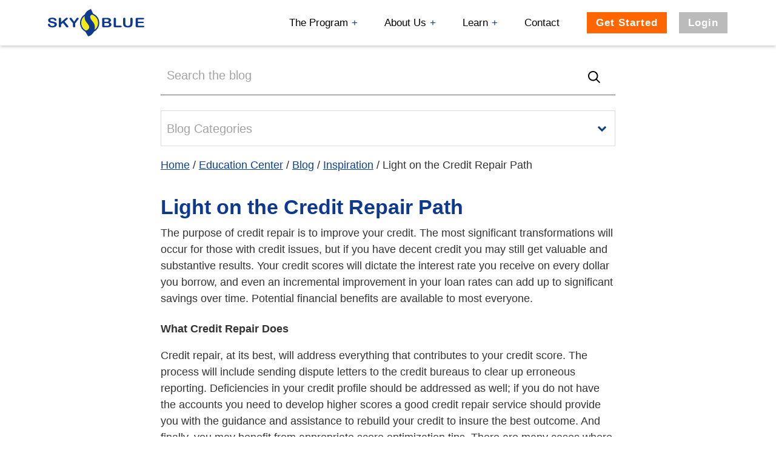

--- FILE ---
content_type: text/html; charset=UTF-8
request_url: https://skybluecredit.com/light-on-the-credit-repair-path/
body_size: 22066
content:
<!DOCTYPE html>
<html lang="en-US">
<head ><meta charset="UTF-8" /><script>if(navigator.userAgent.match(/MSIE|Internet Explorer/i)||navigator.userAgent.match(/Trident\/7\..*?rv:11/i)){var href=document.location.href;if(!href.match(/[?&]nowprocket/)){if(href.indexOf("?")==-1){if(href.indexOf("#")==-1){document.location.href=href+"?nowprocket=1"}else{document.location.href=href.replace("#","?nowprocket=1#")}}else{if(href.indexOf("#")==-1){document.location.href=href+"&nowprocket=1"}else{document.location.href=href.replace("#","&nowprocket=1#")}}}}</script><script>(()=>{class RocketLazyLoadScripts{constructor(){this.v="2.0.4",this.userEvents=["keydown","keyup","mousedown","mouseup","mousemove","mouseover","mouseout","touchmove","touchstart","touchend","touchcancel","wheel","click","dblclick","input"],this.attributeEvents=["onblur","onclick","oncontextmenu","ondblclick","onfocus","onmousedown","onmouseenter","onmouseleave","onmousemove","onmouseout","onmouseover","onmouseup","onmousewheel","onscroll","onsubmit"]}async t(){this.i(),this.o(),/iP(ad|hone)/.test(navigator.userAgent)&&this.h(),this.u(),this.l(this),this.m(),this.k(this),this.p(this),this._(),await Promise.all([this.R(),this.L()]),this.lastBreath=Date.now(),this.S(this),this.P(),this.D(),this.O(),this.M(),await this.C(this.delayedScripts.normal),await this.C(this.delayedScripts.defer),await this.C(this.delayedScripts.async),await this.T(),await this.F(),await this.j(),await this.A(),window.dispatchEvent(new Event("rocket-allScriptsLoaded")),this.everythingLoaded=!0,this.lastTouchEnd&&await new Promise(t=>setTimeout(t,500-Date.now()+this.lastTouchEnd)),this.I(),this.H(),this.U(),this.W()}i(){this.CSPIssue=sessionStorage.getItem("rocketCSPIssue"),document.addEventListener("securitypolicyviolation",t=>{this.CSPIssue||"script-src-elem"!==t.violatedDirective||"data"!==t.blockedURI||(this.CSPIssue=!0,sessionStorage.setItem("rocketCSPIssue",!0))},{isRocket:!0})}o(){window.addEventListener("pageshow",t=>{this.persisted=t.persisted,this.realWindowLoadedFired=!0},{isRocket:!0}),window.addEventListener("pagehide",()=>{this.onFirstUserAction=null},{isRocket:!0})}h(){let t;function e(e){t=e}window.addEventListener("touchstart",e,{isRocket:!0}),window.addEventListener("touchend",function i(o){o.changedTouches[0]&&t.changedTouches[0]&&Math.abs(o.changedTouches[0].pageX-t.changedTouches[0].pageX)<10&&Math.abs(o.changedTouches[0].pageY-t.changedTouches[0].pageY)<10&&o.timeStamp-t.timeStamp<200&&(window.removeEventListener("touchstart",e,{isRocket:!0}),window.removeEventListener("touchend",i,{isRocket:!0}),"INPUT"===o.target.tagName&&"text"===o.target.type||(o.target.dispatchEvent(new TouchEvent("touchend",{target:o.target,bubbles:!0})),o.target.dispatchEvent(new MouseEvent("mouseover",{target:o.target,bubbles:!0})),o.target.dispatchEvent(new PointerEvent("click",{target:o.target,bubbles:!0,cancelable:!0,detail:1,clientX:o.changedTouches[0].clientX,clientY:o.changedTouches[0].clientY})),event.preventDefault()))},{isRocket:!0})}q(t){this.userActionTriggered||("mousemove"!==t.type||this.firstMousemoveIgnored?"keyup"===t.type||"mouseover"===t.type||"mouseout"===t.type||(this.userActionTriggered=!0,this.onFirstUserAction&&this.onFirstUserAction()):this.firstMousemoveIgnored=!0),"click"===t.type&&t.preventDefault(),t.stopPropagation(),t.stopImmediatePropagation(),"touchstart"===this.lastEvent&&"touchend"===t.type&&(this.lastTouchEnd=Date.now()),"click"===t.type&&(this.lastTouchEnd=0),this.lastEvent=t.type,t.composedPath&&t.composedPath()[0].getRootNode()instanceof ShadowRoot&&(t.rocketTarget=t.composedPath()[0]),this.savedUserEvents.push(t)}u(){this.savedUserEvents=[],this.userEventHandler=this.q.bind(this),this.userEvents.forEach(t=>window.addEventListener(t,this.userEventHandler,{passive:!1,isRocket:!0})),document.addEventListener("visibilitychange",this.userEventHandler,{isRocket:!0})}U(){this.userEvents.forEach(t=>window.removeEventListener(t,this.userEventHandler,{passive:!1,isRocket:!0})),document.removeEventListener("visibilitychange",this.userEventHandler,{isRocket:!0}),this.savedUserEvents.forEach(t=>{(t.rocketTarget||t.target).dispatchEvent(new window[t.constructor.name](t.type,t))})}m(){const t="return false",e=Array.from(this.attributeEvents,t=>"data-rocket-"+t),i="["+this.attributeEvents.join("],[")+"]",o="[data-rocket-"+this.attributeEvents.join("],[data-rocket-")+"]",s=(e,i,o)=>{o&&o!==t&&(e.setAttribute("data-rocket-"+i,o),e["rocket"+i]=new Function("event",o),e.setAttribute(i,t))};new MutationObserver(t=>{for(const n of t)"attributes"===n.type&&(n.attributeName.startsWith("data-rocket-")||this.everythingLoaded?n.attributeName.startsWith("data-rocket-")&&this.everythingLoaded&&this.N(n.target,n.attributeName.substring(12)):s(n.target,n.attributeName,n.target.getAttribute(n.attributeName))),"childList"===n.type&&n.addedNodes.forEach(t=>{if(t.nodeType===Node.ELEMENT_NODE)if(this.everythingLoaded)for(const i of[t,...t.querySelectorAll(o)])for(const t of i.getAttributeNames())e.includes(t)&&this.N(i,t.substring(12));else for(const e of[t,...t.querySelectorAll(i)])for(const t of e.getAttributeNames())this.attributeEvents.includes(t)&&s(e,t,e.getAttribute(t))})}).observe(document,{subtree:!0,childList:!0,attributeFilter:[...this.attributeEvents,...e]})}I(){this.attributeEvents.forEach(t=>{document.querySelectorAll("[data-rocket-"+t+"]").forEach(e=>{this.N(e,t)})})}N(t,e){const i=t.getAttribute("data-rocket-"+e);i&&(t.setAttribute(e,i),t.removeAttribute("data-rocket-"+e))}k(t){Object.defineProperty(HTMLElement.prototype,"onclick",{get(){return this.rocketonclick||null},set(e){this.rocketonclick=e,this.setAttribute(t.everythingLoaded?"onclick":"data-rocket-onclick","this.rocketonclick(event)")}})}S(t){function e(e,i){let o=e[i];e[i]=null,Object.defineProperty(e,i,{get:()=>o,set(s){t.everythingLoaded?o=s:e["rocket"+i]=o=s}})}e(document,"onreadystatechange"),e(window,"onload"),e(window,"onpageshow");try{Object.defineProperty(document,"readyState",{get:()=>t.rocketReadyState,set(e){t.rocketReadyState=e},configurable:!0}),document.readyState="loading"}catch(t){console.log("WPRocket DJE readyState conflict, bypassing")}}l(t){this.originalAddEventListener=EventTarget.prototype.addEventListener,this.originalRemoveEventListener=EventTarget.prototype.removeEventListener,this.savedEventListeners=[],EventTarget.prototype.addEventListener=function(e,i,o){o&&o.isRocket||!t.B(e,this)&&!t.userEvents.includes(e)||t.B(e,this)&&!t.userActionTriggered||e.startsWith("rocket-")||t.everythingLoaded?t.originalAddEventListener.call(this,e,i,o):(t.savedEventListeners.push({target:this,remove:!1,type:e,func:i,options:o}),"mouseenter"!==e&&"mouseleave"!==e||t.originalAddEventListener.call(this,e,t.savedUserEvents.push,o))},EventTarget.prototype.removeEventListener=function(e,i,o){o&&o.isRocket||!t.B(e,this)&&!t.userEvents.includes(e)||t.B(e,this)&&!t.userActionTriggered||e.startsWith("rocket-")||t.everythingLoaded?t.originalRemoveEventListener.call(this,e,i,o):t.savedEventListeners.push({target:this,remove:!0,type:e,func:i,options:o})}}J(t,e){this.savedEventListeners=this.savedEventListeners.filter(i=>{let o=i.type,s=i.target||window;return e!==o||t!==s||(this.B(o,s)&&(i.type="rocket-"+o),this.$(i),!1)})}H(){EventTarget.prototype.addEventListener=this.originalAddEventListener,EventTarget.prototype.removeEventListener=this.originalRemoveEventListener,this.savedEventListeners.forEach(t=>this.$(t))}$(t){t.remove?this.originalRemoveEventListener.call(t.target,t.type,t.func,t.options):this.originalAddEventListener.call(t.target,t.type,t.func,t.options)}p(t){let e;function i(e){return t.everythingLoaded?e:e.split(" ").map(t=>"load"===t||t.startsWith("load.")?"rocket-jquery-load":t).join(" ")}function o(o){function s(e){const s=o.fn[e];o.fn[e]=o.fn.init.prototype[e]=function(){return this[0]===window&&t.userActionTriggered&&("string"==typeof arguments[0]||arguments[0]instanceof String?arguments[0]=i(arguments[0]):"object"==typeof arguments[0]&&Object.keys(arguments[0]).forEach(t=>{const e=arguments[0][t];delete arguments[0][t],arguments[0][i(t)]=e})),s.apply(this,arguments),this}}if(o&&o.fn&&!t.allJQueries.includes(o)){const e={DOMContentLoaded:[],"rocket-DOMContentLoaded":[]};for(const t in e)document.addEventListener(t,()=>{e[t].forEach(t=>t())},{isRocket:!0});o.fn.ready=o.fn.init.prototype.ready=function(i){function s(){parseInt(o.fn.jquery)>2?setTimeout(()=>i.bind(document)(o)):i.bind(document)(o)}return"function"==typeof i&&(t.realDomReadyFired?!t.userActionTriggered||t.fauxDomReadyFired?s():e["rocket-DOMContentLoaded"].push(s):e.DOMContentLoaded.push(s)),o([])},s("on"),s("one"),s("off"),t.allJQueries.push(o)}e=o}t.allJQueries=[],o(window.jQuery),Object.defineProperty(window,"jQuery",{get:()=>e,set(t){o(t)}})}P(){const t=new Map;document.write=document.writeln=function(e){const i=document.currentScript,o=document.createRange(),s=i.parentElement;let n=t.get(i);void 0===n&&(n=i.nextSibling,t.set(i,n));const c=document.createDocumentFragment();o.setStart(c,0),c.appendChild(o.createContextualFragment(e)),s.insertBefore(c,n)}}async R(){return new Promise(t=>{this.userActionTriggered?t():this.onFirstUserAction=t})}async L(){return new Promise(t=>{document.addEventListener("DOMContentLoaded",()=>{this.realDomReadyFired=!0,t()},{isRocket:!0})})}async j(){return this.realWindowLoadedFired?Promise.resolve():new Promise(t=>{window.addEventListener("load",t,{isRocket:!0})})}M(){this.pendingScripts=[];this.scriptsMutationObserver=new MutationObserver(t=>{for(const e of t)e.addedNodes.forEach(t=>{"SCRIPT"!==t.tagName||t.noModule||t.isWPRocket||this.pendingScripts.push({script:t,promise:new Promise(e=>{const i=()=>{const i=this.pendingScripts.findIndex(e=>e.script===t);i>=0&&this.pendingScripts.splice(i,1),e()};t.addEventListener("load",i,{isRocket:!0}),t.addEventListener("error",i,{isRocket:!0}),setTimeout(i,1e3)})})})}),this.scriptsMutationObserver.observe(document,{childList:!0,subtree:!0})}async F(){await this.X(),this.pendingScripts.length?(await this.pendingScripts[0].promise,await this.F()):this.scriptsMutationObserver.disconnect()}D(){this.delayedScripts={normal:[],async:[],defer:[]},document.querySelectorAll("script[type$=rocketlazyloadscript]").forEach(t=>{t.hasAttribute("data-rocket-src")?t.hasAttribute("async")&&!1!==t.async?this.delayedScripts.async.push(t):t.hasAttribute("defer")&&!1!==t.defer||"module"===t.getAttribute("data-rocket-type")?this.delayedScripts.defer.push(t):this.delayedScripts.normal.push(t):this.delayedScripts.normal.push(t)})}async _(){await this.L();let t=[];document.querySelectorAll("script[type$=rocketlazyloadscript][data-rocket-src]").forEach(e=>{let i=e.getAttribute("data-rocket-src");if(i&&!i.startsWith("data:")){i.startsWith("//")&&(i=location.protocol+i);try{const o=new URL(i).origin;o!==location.origin&&t.push({src:o,crossOrigin:e.crossOrigin||"module"===e.getAttribute("data-rocket-type")})}catch(t){}}}),t=[...new Map(t.map(t=>[JSON.stringify(t),t])).values()],this.Y(t,"preconnect")}async G(t){if(await this.K(),!0!==t.noModule||!("noModule"in HTMLScriptElement.prototype))return new Promise(e=>{let i;function o(){(i||t).setAttribute("data-rocket-status","executed"),e()}try{if(navigator.userAgent.includes("Firefox/")||""===navigator.vendor||this.CSPIssue)i=document.createElement("script"),[...t.attributes].forEach(t=>{let e=t.nodeName;"type"!==e&&("data-rocket-type"===e&&(e="type"),"data-rocket-src"===e&&(e="src"),i.setAttribute(e,t.nodeValue))}),t.text&&(i.text=t.text),t.nonce&&(i.nonce=t.nonce),i.hasAttribute("src")?(i.addEventListener("load",o,{isRocket:!0}),i.addEventListener("error",()=>{i.setAttribute("data-rocket-status","failed-network"),e()},{isRocket:!0}),setTimeout(()=>{i.isConnected||e()},1)):(i.text=t.text,o()),i.isWPRocket=!0,t.parentNode.replaceChild(i,t);else{const i=t.getAttribute("data-rocket-type"),s=t.getAttribute("data-rocket-src");i?(t.type=i,t.removeAttribute("data-rocket-type")):t.removeAttribute("type"),t.addEventListener("load",o,{isRocket:!0}),t.addEventListener("error",i=>{this.CSPIssue&&i.target.src.startsWith("data:")?(console.log("WPRocket: CSP fallback activated"),t.removeAttribute("src"),this.G(t).then(e)):(t.setAttribute("data-rocket-status","failed-network"),e())},{isRocket:!0}),s?(t.fetchPriority="high",t.removeAttribute("data-rocket-src"),t.src=s):t.src="data:text/javascript;base64,"+window.btoa(unescape(encodeURIComponent(t.text)))}}catch(i){t.setAttribute("data-rocket-status","failed-transform"),e()}});t.setAttribute("data-rocket-status","skipped")}async C(t){const e=t.shift();return e?(e.isConnected&&await this.G(e),this.C(t)):Promise.resolve()}O(){this.Y([...this.delayedScripts.normal,...this.delayedScripts.defer,...this.delayedScripts.async],"preload")}Y(t,e){this.trash=this.trash||[];let i=!0;var o=document.createDocumentFragment();t.forEach(t=>{const s=t.getAttribute&&t.getAttribute("data-rocket-src")||t.src;if(s&&!s.startsWith("data:")){const n=document.createElement("link");n.href=s,n.rel=e,"preconnect"!==e&&(n.as="script",n.fetchPriority=i?"high":"low"),t.getAttribute&&"module"===t.getAttribute("data-rocket-type")&&(n.crossOrigin=!0),t.crossOrigin&&(n.crossOrigin=t.crossOrigin),t.integrity&&(n.integrity=t.integrity),t.nonce&&(n.nonce=t.nonce),o.appendChild(n),this.trash.push(n),i=!1}}),document.head.appendChild(o)}W(){this.trash.forEach(t=>t.remove())}async T(){try{document.readyState="interactive"}catch(t){}this.fauxDomReadyFired=!0;try{await this.K(),this.J(document,"readystatechange"),document.dispatchEvent(new Event("rocket-readystatechange")),await this.K(),document.rocketonreadystatechange&&document.rocketonreadystatechange(),await this.K(),this.J(document,"DOMContentLoaded"),document.dispatchEvent(new Event("rocket-DOMContentLoaded")),await this.K(),this.J(window,"DOMContentLoaded"),window.dispatchEvent(new Event("rocket-DOMContentLoaded"))}catch(t){console.error(t)}}async A(){try{document.readyState="complete"}catch(t){}try{await this.K(),this.J(document,"readystatechange"),document.dispatchEvent(new Event("rocket-readystatechange")),await this.K(),document.rocketonreadystatechange&&document.rocketonreadystatechange(),await this.K(),this.J(window,"load"),window.dispatchEvent(new Event("rocket-load")),await this.K(),window.rocketonload&&window.rocketonload(),await this.K(),this.allJQueries.forEach(t=>t(window).trigger("rocket-jquery-load")),await this.K(),this.J(window,"pageshow");const t=new Event("rocket-pageshow");t.persisted=this.persisted,window.dispatchEvent(t),await this.K(),window.rocketonpageshow&&window.rocketonpageshow({persisted:this.persisted})}catch(t){console.error(t)}}async K(){Date.now()-this.lastBreath>45&&(await this.X(),this.lastBreath=Date.now())}async X(){return document.hidden?new Promise(t=>setTimeout(t)):new Promise(t=>requestAnimationFrame(t))}B(t,e){return e===document&&"readystatechange"===t||(e===document&&"DOMContentLoaded"===t||(e===window&&"DOMContentLoaded"===t||(e===window&&"load"===t||e===window&&"pageshow"===t)))}static run(){(new RocketLazyLoadScripts).t()}}RocketLazyLoadScripts.run()})();</script>

<!-- Google Tag Manager -->
<script type="rocketlazyloadscript">
    (function(w,d,s,l,i){w[l]=w[l]||[];w[l].push({'gtm.start':
    new Date().getTime(),event:'gtm.js'});var f=d.getElementsByTagName(s)[0],
    j=d.createElement(s),dl=l!='dataLayer'?'&l='+l:'';j.async=true;j.src=
    '//www.googletagmanager.com/gtm.js?id='+i+dl;f.parentNode.insertBefore(j,f);
    })(window,document,'script','dataLayer','GTM-K3L97S');
</script>
<!-- End Google Tag Manager --><meta name="viewport" content="width=device-width, initial-scale=1" />
<meta name='robots' content='index, follow, max-image-preview:large, max-snippet:-1, max-video-preview:-1' />

	<!-- This site is optimized with the Yoast SEO plugin v20.7 - https://yoast.com/wordpress/plugins/seo/ -->
	<title>Light on the Credit Repair Path - Sky Blue Credit</title>
<style id="rocket-critical-css">html{font-family:sans-serif;-ms-text-size-adjust:100%;-webkit-text-size-adjust:100%;-ms-overflow-style:-ms-autohiding-scrollbar}body{margin:0}article,aside,header,main,nav,section{display:block}a{background:0 0}h1{font-size:2em;margin:.67em 0}img{border:0}svg:not(:root){overflow:hidden}hr{-moz-box-sizing:content-box;box-sizing:content-box;height:0}input{color:inherit;font:inherit;margin:0}input[type=submit]{-webkit-appearance:button}input::-moz-focus-inner{border:0;padding:0}input{line-height:normal}input[type=search]{-webkit-appearance:textfield;-moz-box-sizing:content-box;-webkit-box-sizing:content-box;box-sizing:content-box}input[type=search]::-webkit-search-cancel-button,input[type=search]::-webkit-search-decoration{-webkit-appearance:none}*,input[type="search"]{-webkit-box-sizing:border-box;-moz-box-sizing:border-box;box-sizing:border-box}input::-ms-clear{display:none!important}.site-container:before,.site-header:before,.site-inner:before,.wrap:before{content:" ";display:table}.site-container:after,.site-header:after,.site-inner:after,.wrap:after{clear:both;content:" ";display:table}.ir{display:block;border:0;text-indent:-999em;overflow:hidden;background-color:transparent;background-repeat:no-repeat;text-align:left;direction:ltr;*line-height:0}body{background-color:#fff;color:#333;font-family:-apple-system,BlinkMacSystemFont,"Segoe UI",Roboto,Helvetica,Arial,sans-serif,"Apple Color Emoji","Segoe UI Emoji","Segoe UI Symbol";font-size:18px;line-height:1.5}a{color:#0e3f9a;text-decoration:none}p{margin:0 0 24px;padding:0}ul{margin:0;padding:0}hr{overflow:hidden;width:100%;border:none;border-bottom:1px solid #ccc;margin:0 0 20px;padding:20px 0 0}h1,h2,h4,h5{line-height:1.2;margin:0;margin-bottom:20px;padding:0}h1{color:#0D3A8E;font-size:34px}h2{color:#0D3A8E;font-size:30px}h4{color:#333;font-size:18px}h5{color:#999;font-size:16px}img{max-width:100%}img{height:auto;max-width:100%}input{border:1px solid #aaa;color:#0d3a8e;padding:8px;width:100%;height:40px}a.handy-link{padding:0 42px 0 0;display:inline-block;font-size:25px;position:relative;color:#0d3a8e;font-weight:normal}a.handy-link::before{content:"";position:absolute;background:rgba(13,58,142,.2);border-radius:50%;z-index:1;width:37px;height:37px;top:0%;right:-16px}a.handy-link::after{content:"";position:absolute;background-image:url("data:image/svg+xml,%3Csvg id='a' xmlns='http://www.w3.org/2000/svg' viewBox='0 0 48 24'%3E%3Cdefs%3E%3Cstyle%3E.b%7Bfill:none;stroke:%230f3a8e;stroke-linecap:round;stroke-linejoin:round;stroke-width:3px%7D%3C/style%3E%3C/defs%3E%3Cpath class='b' d='M1.5 12h45M36 22.5 46.5 12 36 1.5'/%3E%3C/svg%3E");background-repeat:no-repeat;z-index:1;background-size:contain;width:32px;height:18px;top:30%;right:0}a.handy-link.mega-link-top::after{width:28px;height:16px;top:18px}a.handy-link.mega-link-top::before{width:30px;height:30px;top:28%;right:-13px}.sidebar ul li{list-style-type:none;padding:0 0 10px 30px;position:relative}.sidebar ul li a{display:block}::-webkit-input-placeholder{color:#999;opacity:0.9}:-moz-placeholder{color:#999;opacity:0.9}::-moz-placeholder{color:#999;opacity:0.9}:-ms-input-placeholder{color:#999;opacity:0.9}:focus::-webkit-input-placeholder{opacity:0.4}:focus:-moz-placeholder{opacity:0.4}:focus::-moz-placeholder{opacity:0.4}:focus:-ms-input-placeholder{opacity:0.4}input[type="submit"],.button{background-color:#F60;border:none;box-shadow:none;color:#fff;padding:11px 25px;font-size:18px;font-weight:bold;letter-spacing:1px;text-decoration:none;width:auto;-webkit-appearance:none}.button{display:inline-block}.button.button-small{font-size:14px;padding:8px 1.2em}.button.button-subtle{background:#bbbbbb;text-shadow:none}input[type="search"]::-webkit-search-cancel-button,input[type="search"]::-webkit-search-results-button{display:none}.search-form input[type="submit"]{display:none}.wrap{margin:0 auto;padding:0 10px;max-width:1140px}.site-inner{clear:both}.content{float:right;width:65.625%}.sidebar-content .content{border-left:1px solid #ccc;padding-left:30px}.sidebar-primary{float:right;width:31.25%}.sidebar-content .sidebar-primary{float:left}.one-third{float:left;margin-left:2.6315789473684%}.one-third{width:31.578947368421%}.first{clear:both;margin-left:0}.site-header{position:relative}.site-header .wrap{display:flex;align-items:center;padding:0}.title-area{order:1}p.site-title{margin:0}.site-title a{background:url(https://skybluecredit.com/wp-content/themes/sky-blue-credit/images/logo-nowords.svg) no-repeat;background-size:90% auto;background-position:50% 50%;display:block;height:75px;width:183px;text-indent:-9999em}.header-widget-area{order:3;padding-right:10px;padding-left:25px;display:flex;justify-content:flex-end;align-items:center;z-index:10}.header-widget-area .button{margin-left:20px;display:inline-block;text-shadow:none;font-size:17px;padding:5px 15px}.nav-header{order:2;flex-grow:1}.genesis-nav-menu{clear:both;color:#999;line-height:1.5;text-align:right;width:100%}.genesis-nav-menu>.menu-item{display:inline-block;list-style:none}.genesis-nav-menu>li>a{border:none;border-bottom:3px rgba(255,255,255,0) solid;color:#000;display:block;font-size:17px;margin:0 0px 0;padding:5px 0 2px 0;position:relative}@media screen and (max-width:1024px){.nav-header>ul>li.menu-item-has-children>a{display:flex;align-items:center}.nav-header>ul>li.menu-item-has-children>a::after{content:"+";font-size:24px;color:#0d3a8e;margin-left:10px}.nav-header>ul>li>.sub-menu{display:none}}@media screen and (min-width:1025px){.nav-header{margin-right:-22px}.nav-header>ul>li.menu-item-has-children>a::after{content:"+";color:#0d3a8e;margin-left:6px}.nav-header>ul>li{position:relative;padding:19px 22px 20px}.nav-header .sub-menu{margin-left:0;box-shadow:0 5px 6px 0 rgba(0,0,0,.15)}.nav-header .sub-menu li{position:relative;width:100%;list-style-type:none}.nav-header .sub-menu{display:block;position:absolute;right:0;top:-9000px;z-index:100;margin-top:0px;margin-left:0;opacity:0;padding:0;width:275px;background:#EDF2FC}.nav-header .sub-menu li{float:none;padding:0;margin:0}.nav-header .sub-menu a{font-weight:normal;position:relative;display:block;text-align:left;padding:1em;text-transform:none;letter-spacing:0}.nav-header .sub-menu a::before{display:none}}.nav-header .mega-menu{display:none!important}@media screen and (min-width:1025px){.nav-header .mega-menu{display:block!important;left:-9999px;top:74px;opacity:0;position:absolute;width:100%;z-index:99;text-align:left;background:#edf2fc;padding:40px 20px;box-shadow:0 5px 6px 0 rgb(0 0 0 / 15%)}.nav-header .mega-menu+.sub-menu{display:none}.nav-header .has-mega-menu{position:inherit}.nav-header .mega-menu .wrap{max-width:1140px;margin:0 auto;display:block}.mega-menu-item{display:flex;align-items:center;padding:10px;border-radius:3px}.mega-menu-item+.mega-menu-item{margin-top:20px}.mega-menu-item__icon{flex-basis:52px;max-width:52px;margin-right:23px}.mega-menu-item__icon img{display:block;width:100%}.mega-menu-item__text{flex-basis:calc(100% - 75px);max-width:calc(100% - 75px)}.mega-menu-item__name{font-weight:bold;font-size:18px;color:#212121;display:block;margin-bottom:5px}.mega-menu-item__details{font-size:16px;color:#6F809A;display:block}.nav-header .mega-menu-text{padding:11px}.nav-header .mega-menu .mega-menu-text p{color:#6F809A}.nav-header .mega-menu .mega-menu-text p a{text-decoration:none;font-weight:bold;text-transform:uppercase;font-size:14px;letter-spacing:0.05em;padding-top:1.15em;margin-top:-1em}.nav-header .mega-menu h5{font-size:18px;margin-bottom:5px;color:#212121}.nav-header .mega-menu p{color:#212121;font-size:16px}.nav-header .mega-menu p a{text-decoration:underline}}@media (max-width:1100px){.genesis-nav-menu a{font-size:16px}.site-title a{height:75px;width:183px}}@media (max-width:1025px){.site-header .wrap{flex-wrap:wrap}.header-widget-area{order:2;flex-grow:1;padding-left:0}.nav-header{display:none;width:100%;float:none;order:3;flex-grow:1}.genesis-nav-menu{text-align:center;border-bottom:1px solid #ccc}.genesis-nav-menu>.menu-item{display:block}.genesis-nav-menu a{padding:12px 0;font-size:20px;margin:0}.desktop-show{display:none}}@media only screen and (min-width:1025px){.genesis-nav-menu{display:flex;justify-content:flex-end}.genesis-nav-menu .menu-item-signup,.genesis-nav-menu .menu-item-login{display:none}}.nav--icon--mobile{width:36px;height:36px;margin:0 0 0 15px;transform:rotate(0deg);padding:5px;z-index:10000}.nav--icon--mobile span{display:block;position:absolute;height:3px;width:100%;width:calc(100% - 10px);background:#0d3a8e;border-radius:9px;opacity:1;left:5px;right:5px;transform:rotate(0deg)}.nav--icon--mobile span:nth-child(1){top:5px}.nav--icon--mobile span:nth-child(2),.nav--icon--mobile span:nth-child(3){top:15px}.nav--icon--mobile span:nth-child(4){top:25px}.nav-header{display:none}@media screen and (min-width:1025px){.nav-header{display:block}.nav--icon--mobile{display:none}}@media only screen and (max-width:625px){.header-widget-area .button{display:none}}.nav-tagline{display:none}@media (max-width:1024px){.nav-header{will-change:transform,opacity}.nav-tagline{flex-basis:100%;content:"";display:block;padding-top:1.5em;padding-bottom:6em;border-top:1px solid #ddd;font-size:16px;max-width:87%;margin:2em auto 4em;text-align:center;color:#888}.nav-tagline a{color:#888;text-decoration:underline;padding:0;display:inline;font-size:inherit}}@media (min-width:520px) and (max-width:1025px){.title-area{padding-left:5px}}.site-container{padding-top:75px}.site-header{height:75px;position:fixed;top:0;left:0;right:0;background:#fff;display:block;z-index:1001;will-change:transform;box-shadow:0 1px 6px 0 rgba(0,0,0,0.28)}.nav-header{background:#fff}.site-inner{padding:25px 0}.breadcrumb{padding-bottom:25px;font-size:16px}@media (min-width:768px){.breadcrumb{font-size:18px;padding-bottom:35px}}.breadcrumb a{text-decoration:underline}.entry{border-bottom:1px solid #ccc;margin-bottom:40px}.single .entry{border-bottom:0}.entry-content p{margin-bottom:26px}.entry-meta{clear:both;color:#999;font-size:16px;font-weight:normal}.entry-header .entry-meta{margin-bottom:24px}.sidebar .widget{margin-bottom:30px}.sidebar h4{color:#fff;font-size:26px;line-height:1.4em;font-weight:bold;padding:20px;background:#0d3a8e}a.underliner{text-decoration:underline}.cta-top-dot-foot{font-size:0;width:0;position:absolute;top:0;margin:0 auto;left:0;right:0;border-left:20px solid transparent;border-right:20px solid transparent;border-top:20px solid #0d3a8e;display:none}.entry.post h1.entry-title{margin:0 0 10px}.sidebar-content .content{padding-left:30px}.single .content-sidebar-wrap{position:relative;display:flex;flex-flow:row wrap}.single .content-sidebar-wrap>main{flex-basis:67%;max-width:67%;margin:0 auto;float:none;padding-left:0;border-left:none;order:3}.single .content-sidebar-wrap>aside{flex-basis:67%;max-width:67%;order:1;display:block!important;float:none;border:1px solid #ddd;padding:0.25em 0.5em;margin:0 auto 1em}.single .sidebar .widget_categories{margin-bottom:0}.single .sidebar .widget_categories ul{display:none;padding-top:0.5em}.single .sidebar .widget_categories .widget-title{padding:0.5em 0;margin-bottom:0;display:flex;align-items:center;justify-content:space-between;background:none;color:#a3a3a3;font-size:20px;font-weight:normal}.single .sidebar .widget_categories .widget-title::after{content:"";display:block;width:24px;height:24px;background:url("data:image/svg+xml,%3Csvg xmlns='http://www.w3.org/2000/svg' width='25' height='25' viewBox='0 0 24 24' fill='none' stroke='%230d3a8e' stroke-width='3' stroke-linecap='butt' stroke-linejoin='arcs'%3E%3Cpath d='M6 9l6 6 6-6'/%3E%3C/svg%3E") 50% 50% no-repeat;background-size:contain}.entry .entry-meta{display:none}.single .site-header+.search-form{width:67%;max-width:750px;margin:1em auto 0;display:block;position:relative}.single .site-header+.search-form .search-form-input{background-color:transparent;border:none;border-bottom:1px solid #666;padding:1em .5em;font-size:20px;height:inherit;width:100%;-moz-appearance:none;-webkit-appearance:none;appearance:none;border-radius:0}.single .site-header+.search-form .search-form-submit{display:block;position:absolute;top:.75em;right:10px;background:url("data:image/svg+xml,%3Csvg class='svg-icon' width='20' height='20' aria-hidden='true' role='img' focusable='false' viewBox='0 0 32 32' xmlns='http://www.w3.org/2000/svg'%3E%3Cpath d='m32 29.7243549-2.2756451 2.2756451-8.4782882-8.4782882c-2.2957835 1.7923222-5.1151668 2.7791063-8.0956576 2.7791063-3.50409066 0-6.80679677-1.3694147-9.3039648-3.8464443-2.47702957-2.4770296-3.8464443-5.7797357-3.8464443-9.3039647 0-3.52422911 1.36941473-6.82693522 3.8464443-9.3039648 2.49716803-2.47702957 5.79987414-3.8464443 9.3039648-3.8464443 3.524229 0 6.8269351 1.36941473 9.3039647 3.8464443 2.4971681 2.47702958 3.8665828 5.77973569 3.8665828 9.3039648 0 2.9804908-1.0069226 5.7998741-2.7992448 8.0956576zm-25.89804909-9.5456261c1.89301448 1.8930144 4.39018249 2.9200755 7.04845819 2.9200755 2.6582756 0 5.1554436-1.0270611 7.0484581-2.9200755 1.872876-1.8728761 2.8999371-4.3700441 2.8999371-7.0283197 0-2.6582757-1.0270611-5.15544371-2.8999371-7.04845819-1.8930145-1.87287602-4.3901825-2.89993706-7.0484581-2.89993706-2.6582757 0-5.15544371 1.02706104-7.02831974 2.89993706-1.89301447 1.89301448-2.92007551 4.39018249-2.92007551 7.04845819 0 2.6582756 1.02706104 5.1554436 2.89993706 7.0283197z' fill-rule='evenodd'%3E%3C/path%3E%3C/svg%3E") 50% 50% no-repeat;background-color:none;text-indent:-9999px}@media (max-width:768px){.single .site-header+.search-form{padding:0 20px 0;width:100%}.single .content{width:100%}.single .content-sidebar-wrap>aside{flex-basis:100%;max-width:100%}.single .content-sidebar-wrap>main{flex-basis:100%;max-width:100%}.single .sidebar .widget_categories .widget-title{padding:0.75em 0;font-size:18px}.single .site-header+.search-form .search-form-submit{top:0.75em}}@media only screen and (max-width:767px){.content,.sidebar-primary,.one-third{margin:0;width:100%}.sidebar-primary{display:none}.wrap{padding:0 20px}.sidebar-content .content{padding-left:0;border-left:0}}@media only screen and (max-width:610px){.sidebar-content .content{padding:0}}#phone-modal{padding-right:0!important}#phone-modal2{padding-right:0!important}.modal{position:fixed;top:0;right:0;bottom:0;left:0;z-index:1050;display:none;overflow:hidden;-webkit-overflow-scrolling:touch;outline:0}.modal-dialog{position:relative;width:auto;margin:10px}.modal-content{position:relative;background-color:#fff;-webkit-background-clip:padding-box;background-clip:padding-box;border:1px solid #999;border:1px solid rgba(0,0,0,0.2);border-radius:6px;outline:0;-webkit-box-shadow:0 3px 9px rgba(0,0,0,0.5);box-shadow:0 3px 9px rgba(0,0,0,0.5);overflow:hidden}.modal-body{position:relative;padding:15px}@media (min-width:768px){.modal-dialog{width:600px;margin:90px auto}.modal-content{-webkit-box-shadow:0 5px 15px rgba(0,0,0,0.5);box-shadow:0 5px 15px rgba(0,0,0,0.5)}}.modal{text-align:center}.modal-body{padding-bottom:2em;padding-left:2em;padding-right:2em}.modal__content{padding:40px 25px 30px 25px}a.close{font-size:28px;color:#bbb;position:absolute;top:6px;right:28px}.modal__content h2{color:#333;font-size:36px}.modal__content p{font-size:22px;margin-bottom:13px}p.modal-footnote{margin-top:35px;padding-top:25px;border-top:1px solid #ccc;font-size:17px;opacity:.7}a.underliner.mod-phone{opacity:.7;display:inline-block;margin-bottom:20px;font-size:20px}a.button.button--large.button--confirm.no-thanks{background:#bbb;margin-right:15px;padding:12px 25px;font-weight:normal}a.button.button--large.button--confirm.yes-please{background:#4285F4;padding:12px 25px;margin-top:20px;font-weight:normal}a.button.button--large.button--confirm.click-call{background:#0d3a8e;padding:12px 25px;font-weight:normal}.modal-body.phone-modal-body{padding:0}@media (max-width:500px){a.button.button--large.button--confirm.click-call{padding:10px 15px;font-size:16px}a.button.button--large.button--confirm.no-thanks{padding:10px 15px;font-size:16px}}@media (max-width:350px){a.button.button--large.button--confirm.no-thanks{display:none}}ul{box-sizing:border-box}:root{--wp--preset--font-size--normal:16px;--wp--preset--font-size--huge:42px}</style>
	<link rel="canonical" href="https://skybluecredit.com/light-on-the-credit-repair-path/" />
	<meta property="og:locale" content="en_US" />
	<meta property="og:type" content="article" />
	<meta property="og:title" content="Light on the Credit Repair Path - Sky Blue Credit" />
	<meta property="og:description" content="The purpose of credit repair is to improve your credit. The most significant transformations will occur for those with credit issues, but if you have decent credit you may still get valuable and substantive results. Your credit scores will dictate the interest rate you receive on every dollar you borrow, and even an incremental improvement&hellip;Read More" />
	<meta property="og:url" content="https://skybluecredit.com/light-on-the-credit-repair-path/" />
	<meta property="og:site_name" content="Sky Blue Credit" />
	<meta property="article:published_time" content="2010-03-30T18:13:25+00:00" />
	<meta name="author" content="Admin" />
	<meta name="twitter:label1" content="Written by" />
	<meta name="twitter:data1" content="Admin" />
	<meta name="twitter:label2" content="Est. reading time" />
	<meta name="twitter:data2" content="3 minutes" />
	<script type="application/ld+json" class="yoast-schema-graph">{"@context":"https://schema.org","@graph":[{"@type":"WebPage","@id":"https://skybluecredit.com/light-on-the-credit-repair-path/","url":"https://skybluecredit.com/light-on-the-credit-repair-path/","name":"Light on the Credit Repair Path - Sky Blue Credit","isPartOf":{"@id":"https://skybluecredit.com/#website"},"datePublished":"2010-03-30T18:13:25+00:00","dateModified":"2010-03-30T18:13:25+00:00","author":{"@id":"https://skybluecredit.com/#/schema/person/fe493e2ab2cd6ecd3299987acc7a9298"},"breadcrumb":{"@id":"https://skybluecredit.com/light-on-the-credit-repair-path/#breadcrumb"},"inLanguage":"en-US","potentialAction":[{"@type":"ReadAction","target":["https://skybluecredit.com/light-on-the-credit-repair-path/"]}]},{"@type":"BreadcrumbList","@id":"https://skybluecredit.com/light-on-the-credit-repair-path/#breadcrumb","itemListElement":[{"@type":"ListItem","position":1,"name":"Home","item":"https://skybluecredit.com/"},{"@type":"ListItem","position":2,"name":"Education Center","item":"https://skybluecredit.com/education-center/"},{"@type":"ListItem","position":3,"name":"Blog","item":"https://skybluecredit.com/blog/"},{"@type":"ListItem","position":4,"name":"Inspiration","item":"https://skybluecredit.com/category/inspiration/"},{"@type":"ListItem","position":5,"name":"Light on the Credit Repair Path"}]},{"@type":"Person","@id":"https://skybluecredit.com/#/schema/person/fe493e2ab2cd6ecd3299987acc7a9298","name":"Admin"}]}</script>
	<!-- / Yoast SEO plugin. -->



<link rel="alternate" type="application/rss+xml" title="Sky Blue Credit &raquo; Feed" href="https://skybluecredit.com/feed/" />
<link rel="alternate" type="application/rss+xml" title="Sky Blue Credit &raquo; Comments Feed" href="https://skybluecredit.com/comments/feed/" />
<link rel="alternate" type="application/rss+xml" title="Sky Blue Credit &raquo; Light on the Credit Repair Path Comments Feed" href="https://skybluecredit.com/light-on-the-credit-repair-path/feed/" />
<link rel="alternate" title="oEmbed (JSON)" type="application/json+oembed" href="https://skybluecredit.com/wp-json/oembed/1.0/embed?url=https%3A%2F%2Fskybluecredit.com%2Flight-on-the-credit-repair-path%2F" />
<link rel="alternate" title="oEmbed (XML)" type="text/xml+oembed" href="https://skybluecredit.com/wp-json/oembed/1.0/embed?url=https%3A%2F%2Fskybluecredit.com%2Flight-on-the-credit-repair-path%2F&#038;format=xml" />
<style id='wp-img-auto-sizes-contain-inline-css' type='text/css'>
img:is([sizes=auto i],[sizes^="auto," i]){contain-intrinsic-size:3000px 1500px}
/*# sourceURL=wp-img-auto-sizes-contain-inline-css */
</style>
<link data-minify="1" rel='preload'  href='https://skybluecredit.com/wp-content/cache/min/1/wp-content/themes/sky-blue-credit/style.css?ver=1767921525' data-rocket-async="style" as="style" onload="this.onload=null;this.rel='stylesheet'" onerror="this.removeAttribute('data-rocket-async')"  type='text/css' media='all' />
<style id='wp-emoji-styles-inline-css' type='text/css'>

	img.wp-smiley, img.emoji {
		display: inline !important;
		border: none !important;
		box-shadow: none !important;
		height: 1em !important;
		width: 1em !important;
		margin: 0 0.07em !important;
		vertical-align: -0.1em !important;
		background: none !important;
		padding: 0 !important;
	}
/*# sourceURL=wp-emoji-styles-inline-css */
</style>
<style id='wp-block-library-inline-css' type='text/css'>
:root{--wp-block-synced-color:#7a00df;--wp-block-synced-color--rgb:122,0,223;--wp-bound-block-color:var(--wp-block-synced-color);--wp-editor-canvas-background:#ddd;--wp-admin-theme-color:#007cba;--wp-admin-theme-color--rgb:0,124,186;--wp-admin-theme-color-darker-10:#006ba1;--wp-admin-theme-color-darker-10--rgb:0,107,160.5;--wp-admin-theme-color-darker-20:#005a87;--wp-admin-theme-color-darker-20--rgb:0,90,135;--wp-admin-border-width-focus:2px}@media (min-resolution:192dpi){:root{--wp-admin-border-width-focus:1.5px}}.wp-element-button{cursor:pointer}:root .has-very-light-gray-background-color{background-color:#eee}:root .has-very-dark-gray-background-color{background-color:#313131}:root .has-very-light-gray-color{color:#eee}:root .has-very-dark-gray-color{color:#313131}:root .has-vivid-green-cyan-to-vivid-cyan-blue-gradient-background{background:linear-gradient(135deg,#00d084,#0693e3)}:root .has-purple-crush-gradient-background{background:linear-gradient(135deg,#34e2e4,#4721fb 50%,#ab1dfe)}:root .has-hazy-dawn-gradient-background{background:linear-gradient(135deg,#faaca8,#dad0ec)}:root .has-subdued-olive-gradient-background{background:linear-gradient(135deg,#fafae1,#67a671)}:root .has-atomic-cream-gradient-background{background:linear-gradient(135deg,#fdd79a,#004a59)}:root .has-nightshade-gradient-background{background:linear-gradient(135deg,#330968,#31cdcf)}:root .has-midnight-gradient-background{background:linear-gradient(135deg,#020381,#2874fc)}:root{--wp--preset--font-size--normal:16px;--wp--preset--font-size--huge:42px}.has-regular-font-size{font-size:1em}.has-larger-font-size{font-size:2.625em}.has-normal-font-size{font-size:var(--wp--preset--font-size--normal)}.has-huge-font-size{font-size:var(--wp--preset--font-size--huge)}.has-text-align-center{text-align:center}.has-text-align-left{text-align:left}.has-text-align-right{text-align:right}.has-fit-text{white-space:nowrap!important}#end-resizable-editor-section{display:none}.aligncenter{clear:both}.items-justified-left{justify-content:flex-start}.items-justified-center{justify-content:center}.items-justified-right{justify-content:flex-end}.items-justified-space-between{justify-content:space-between}.screen-reader-text{border:0;clip-path:inset(50%);height:1px;margin:-1px;overflow:hidden;padding:0;position:absolute;width:1px;word-wrap:normal!important}.screen-reader-text:focus{background-color:#ddd;clip-path:none;color:#444;display:block;font-size:1em;height:auto;left:5px;line-height:normal;padding:15px 23px 14px;text-decoration:none;top:5px;width:auto;z-index:100000}html :where(.has-border-color){border-style:solid}html :where([style*=border-top-color]){border-top-style:solid}html :where([style*=border-right-color]){border-right-style:solid}html :where([style*=border-bottom-color]){border-bottom-style:solid}html :where([style*=border-left-color]){border-left-style:solid}html :where([style*=border-width]){border-style:solid}html :where([style*=border-top-width]){border-top-style:solid}html :where([style*=border-right-width]){border-right-style:solid}html :where([style*=border-bottom-width]){border-bottom-style:solid}html :where([style*=border-left-width]){border-left-style:solid}html :where(img[class*=wp-image-]){height:auto;max-width:100%}:where(figure){margin:0 0 1em}html :where(.is-position-sticky){--wp-admin--admin-bar--position-offset:var(--wp-admin--admin-bar--height,0px)}@media screen and (max-width:600px){html :where(.is-position-sticky){--wp-admin--admin-bar--position-offset:0px}}

/*# sourceURL=wp-block-library-inline-css */
</style><style id='global-styles-inline-css' type='text/css'>
:root{--wp--preset--aspect-ratio--square: 1;--wp--preset--aspect-ratio--4-3: 4/3;--wp--preset--aspect-ratio--3-4: 3/4;--wp--preset--aspect-ratio--3-2: 3/2;--wp--preset--aspect-ratio--2-3: 2/3;--wp--preset--aspect-ratio--16-9: 16/9;--wp--preset--aspect-ratio--9-16: 9/16;--wp--preset--color--black: #000000;--wp--preset--color--cyan-bluish-gray: #abb8c3;--wp--preset--color--white: #ffffff;--wp--preset--color--pale-pink: #f78da7;--wp--preset--color--vivid-red: #cf2e2e;--wp--preset--color--luminous-vivid-orange: #ff6900;--wp--preset--color--luminous-vivid-amber: #fcb900;--wp--preset--color--light-green-cyan: #7bdcb5;--wp--preset--color--vivid-green-cyan: #00d084;--wp--preset--color--pale-cyan-blue: #8ed1fc;--wp--preset--color--vivid-cyan-blue: #0693e3;--wp--preset--color--vivid-purple: #9b51e0;--wp--preset--gradient--vivid-cyan-blue-to-vivid-purple: linear-gradient(135deg,rgb(6,147,227) 0%,rgb(155,81,224) 100%);--wp--preset--gradient--light-green-cyan-to-vivid-green-cyan: linear-gradient(135deg,rgb(122,220,180) 0%,rgb(0,208,130) 100%);--wp--preset--gradient--luminous-vivid-amber-to-luminous-vivid-orange: linear-gradient(135deg,rgb(252,185,0) 0%,rgb(255,105,0) 100%);--wp--preset--gradient--luminous-vivid-orange-to-vivid-red: linear-gradient(135deg,rgb(255,105,0) 0%,rgb(207,46,46) 100%);--wp--preset--gradient--very-light-gray-to-cyan-bluish-gray: linear-gradient(135deg,rgb(238,238,238) 0%,rgb(169,184,195) 100%);--wp--preset--gradient--cool-to-warm-spectrum: linear-gradient(135deg,rgb(74,234,220) 0%,rgb(151,120,209) 20%,rgb(207,42,186) 40%,rgb(238,44,130) 60%,rgb(251,105,98) 80%,rgb(254,248,76) 100%);--wp--preset--gradient--blush-light-purple: linear-gradient(135deg,rgb(255,206,236) 0%,rgb(152,150,240) 100%);--wp--preset--gradient--blush-bordeaux: linear-gradient(135deg,rgb(254,205,165) 0%,rgb(254,45,45) 50%,rgb(107,0,62) 100%);--wp--preset--gradient--luminous-dusk: linear-gradient(135deg,rgb(255,203,112) 0%,rgb(199,81,192) 50%,rgb(65,88,208) 100%);--wp--preset--gradient--pale-ocean: linear-gradient(135deg,rgb(255,245,203) 0%,rgb(182,227,212) 50%,rgb(51,167,181) 100%);--wp--preset--gradient--electric-grass: linear-gradient(135deg,rgb(202,248,128) 0%,rgb(113,206,126) 100%);--wp--preset--gradient--midnight: linear-gradient(135deg,rgb(2,3,129) 0%,rgb(40,116,252) 100%);--wp--preset--font-size--small: 13px;--wp--preset--font-size--medium: 20px;--wp--preset--font-size--large: 36px;--wp--preset--font-size--x-large: 42px;--wp--preset--spacing--20: 0.44rem;--wp--preset--spacing--30: 0.67rem;--wp--preset--spacing--40: 1rem;--wp--preset--spacing--50: 1.5rem;--wp--preset--spacing--60: 2.25rem;--wp--preset--spacing--70: 3.38rem;--wp--preset--spacing--80: 5.06rem;--wp--preset--shadow--natural: 6px 6px 9px rgba(0, 0, 0, 0.2);--wp--preset--shadow--deep: 12px 12px 50px rgba(0, 0, 0, 0.4);--wp--preset--shadow--sharp: 6px 6px 0px rgba(0, 0, 0, 0.2);--wp--preset--shadow--outlined: 6px 6px 0px -3px rgb(255, 255, 255), 6px 6px rgb(0, 0, 0);--wp--preset--shadow--crisp: 6px 6px 0px rgb(0, 0, 0);}:where(.is-layout-flex){gap: 0.5em;}:where(.is-layout-grid){gap: 0.5em;}body .is-layout-flex{display: flex;}.is-layout-flex{flex-wrap: wrap;align-items: center;}.is-layout-flex > :is(*, div){margin: 0;}body .is-layout-grid{display: grid;}.is-layout-grid > :is(*, div){margin: 0;}:where(.wp-block-columns.is-layout-flex){gap: 2em;}:where(.wp-block-columns.is-layout-grid){gap: 2em;}:where(.wp-block-post-template.is-layout-flex){gap: 1.25em;}:where(.wp-block-post-template.is-layout-grid){gap: 1.25em;}.has-black-color{color: var(--wp--preset--color--black) !important;}.has-cyan-bluish-gray-color{color: var(--wp--preset--color--cyan-bluish-gray) !important;}.has-white-color{color: var(--wp--preset--color--white) !important;}.has-pale-pink-color{color: var(--wp--preset--color--pale-pink) !important;}.has-vivid-red-color{color: var(--wp--preset--color--vivid-red) !important;}.has-luminous-vivid-orange-color{color: var(--wp--preset--color--luminous-vivid-orange) !important;}.has-luminous-vivid-amber-color{color: var(--wp--preset--color--luminous-vivid-amber) !important;}.has-light-green-cyan-color{color: var(--wp--preset--color--light-green-cyan) !important;}.has-vivid-green-cyan-color{color: var(--wp--preset--color--vivid-green-cyan) !important;}.has-pale-cyan-blue-color{color: var(--wp--preset--color--pale-cyan-blue) !important;}.has-vivid-cyan-blue-color{color: var(--wp--preset--color--vivid-cyan-blue) !important;}.has-vivid-purple-color{color: var(--wp--preset--color--vivid-purple) !important;}.has-black-background-color{background-color: var(--wp--preset--color--black) !important;}.has-cyan-bluish-gray-background-color{background-color: var(--wp--preset--color--cyan-bluish-gray) !important;}.has-white-background-color{background-color: var(--wp--preset--color--white) !important;}.has-pale-pink-background-color{background-color: var(--wp--preset--color--pale-pink) !important;}.has-vivid-red-background-color{background-color: var(--wp--preset--color--vivid-red) !important;}.has-luminous-vivid-orange-background-color{background-color: var(--wp--preset--color--luminous-vivid-orange) !important;}.has-luminous-vivid-amber-background-color{background-color: var(--wp--preset--color--luminous-vivid-amber) !important;}.has-light-green-cyan-background-color{background-color: var(--wp--preset--color--light-green-cyan) !important;}.has-vivid-green-cyan-background-color{background-color: var(--wp--preset--color--vivid-green-cyan) !important;}.has-pale-cyan-blue-background-color{background-color: var(--wp--preset--color--pale-cyan-blue) !important;}.has-vivid-cyan-blue-background-color{background-color: var(--wp--preset--color--vivid-cyan-blue) !important;}.has-vivid-purple-background-color{background-color: var(--wp--preset--color--vivid-purple) !important;}.has-black-border-color{border-color: var(--wp--preset--color--black) !important;}.has-cyan-bluish-gray-border-color{border-color: var(--wp--preset--color--cyan-bluish-gray) !important;}.has-white-border-color{border-color: var(--wp--preset--color--white) !important;}.has-pale-pink-border-color{border-color: var(--wp--preset--color--pale-pink) !important;}.has-vivid-red-border-color{border-color: var(--wp--preset--color--vivid-red) !important;}.has-luminous-vivid-orange-border-color{border-color: var(--wp--preset--color--luminous-vivid-orange) !important;}.has-luminous-vivid-amber-border-color{border-color: var(--wp--preset--color--luminous-vivid-amber) !important;}.has-light-green-cyan-border-color{border-color: var(--wp--preset--color--light-green-cyan) !important;}.has-vivid-green-cyan-border-color{border-color: var(--wp--preset--color--vivid-green-cyan) !important;}.has-pale-cyan-blue-border-color{border-color: var(--wp--preset--color--pale-cyan-blue) !important;}.has-vivid-cyan-blue-border-color{border-color: var(--wp--preset--color--vivid-cyan-blue) !important;}.has-vivid-purple-border-color{border-color: var(--wp--preset--color--vivid-purple) !important;}.has-vivid-cyan-blue-to-vivid-purple-gradient-background{background: var(--wp--preset--gradient--vivid-cyan-blue-to-vivid-purple) !important;}.has-light-green-cyan-to-vivid-green-cyan-gradient-background{background: var(--wp--preset--gradient--light-green-cyan-to-vivid-green-cyan) !important;}.has-luminous-vivid-amber-to-luminous-vivid-orange-gradient-background{background: var(--wp--preset--gradient--luminous-vivid-amber-to-luminous-vivid-orange) !important;}.has-luminous-vivid-orange-to-vivid-red-gradient-background{background: var(--wp--preset--gradient--luminous-vivid-orange-to-vivid-red) !important;}.has-very-light-gray-to-cyan-bluish-gray-gradient-background{background: var(--wp--preset--gradient--very-light-gray-to-cyan-bluish-gray) !important;}.has-cool-to-warm-spectrum-gradient-background{background: var(--wp--preset--gradient--cool-to-warm-spectrum) !important;}.has-blush-light-purple-gradient-background{background: var(--wp--preset--gradient--blush-light-purple) !important;}.has-blush-bordeaux-gradient-background{background: var(--wp--preset--gradient--blush-bordeaux) !important;}.has-luminous-dusk-gradient-background{background: var(--wp--preset--gradient--luminous-dusk) !important;}.has-pale-ocean-gradient-background{background: var(--wp--preset--gradient--pale-ocean) !important;}.has-electric-grass-gradient-background{background: var(--wp--preset--gradient--electric-grass) !important;}.has-midnight-gradient-background{background: var(--wp--preset--gradient--midnight) !important;}.has-small-font-size{font-size: var(--wp--preset--font-size--small) !important;}.has-medium-font-size{font-size: var(--wp--preset--font-size--medium) !important;}.has-large-font-size{font-size: var(--wp--preset--font-size--large) !important;}.has-x-large-font-size{font-size: var(--wp--preset--font-size--x-large) !important;}
/*# sourceURL=global-styles-inline-css */
</style>

<style id='classic-theme-styles-inline-css' type='text/css'>
/*! This file is auto-generated */
.wp-block-button__link{color:#fff;background-color:#32373c;border-radius:9999px;box-shadow:none;text-decoration:none;padding:calc(.667em + 2px) calc(1.333em + 2px);font-size:1.125em}.wp-block-file__button{background:#32373c;color:#fff;text-decoration:none}
/*# sourceURL=/wp-includes/css/classic-themes.min.css */
</style>
<link rel='preload'  href='https://skybluecredit.com/wp-content/themes/sky-blue-credit/css/landing.css?ver=6.9' data-rocket-async="style" as="style" onload="this.onload=null;this.rel='stylesheet'" onerror="this.removeAttribute('data-rocket-async')"  type='text/css' media='all' />
<script type="text/javascript" src="https://skybluecredit.com/wp-content/themes/sky-blue-credit/js/jquery-2.1.4.min.js?ver=2.1.4" id="jquery-js"></script>
<script type="rocketlazyloadscript" data-minify="1" data-rocket-type="text/javascript" data-rocket-src="https://skybluecredit.com/wp-content/cache/min/1/wp-content/plugins/skybluecredit-aftracking/assets/js/affiliate_tracking.js?ver=1767921525" id="affiliate_tracking-js" data-rocket-defer defer></script>
<link rel="https://api.w.org/" href="https://skybluecredit.com/wp-json/" /><link rel="alternate" title="JSON" type="application/json" href="https://skybluecredit.com/wp-json/wp/v2/posts/164" /><link rel='shortlink' href='https://skybluecredit.com/?p=164' />

    <style>
    /* CSS hide submit button on page load */
    #wpforms-form-6516 .wpforms-submit-container.show-submit {
            display: unset;
        }

    #wpforms-form-6516 .wpforms-submit-container.hide-submit {
            display: none;
        }

    </style>

<link rel="icon" href="https://skybluecredit.com/wp-content/themes/sky-blue-credit/images/favicon.ico" />
<noscript><style id="rocket-lazyload-nojs-css">.rll-youtube-player, [data-lazy-src]{display:none !important;}</style></noscript><script type="rocketlazyloadscript">
/*! loadCSS rel=preload polyfill. [c]2017 Filament Group, Inc. MIT License */
(function(w){"use strict";if(!w.loadCSS){w.loadCSS=function(){}}
var rp=loadCSS.relpreload={};rp.support=(function(){var ret;try{ret=w.document.createElement("link").relList.supports("preload")}catch(e){ret=!1}
return function(){return ret}})();rp.bindMediaToggle=function(link){var finalMedia=link.media||"all";function enableStylesheet(){link.media=finalMedia}
if(link.addEventListener){link.addEventListener("load",enableStylesheet)}else if(link.attachEvent){link.attachEvent("onload",enableStylesheet)}
setTimeout(function(){link.rel="stylesheet";link.media="only x"});setTimeout(enableStylesheet,3000)};rp.poly=function(){if(rp.support()){return}
var links=w.document.getElementsByTagName("link");for(var i=0;i<links.length;i++){var link=links[i];if(link.rel==="preload"&&link.getAttribute("as")==="style"&&!link.getAttribute("data-loadcss")){link.setAttribute("data-loadcss",!0);rp.bindMediaToggle(link)}}};if(!rp.support()){rp.poly();var run=w.setInterval(rp.poly,500);if(w.addEventListener){w.addEventListener("load",function(){rp.poly();w.clearInterval(run)})}else if(w.attachEvent){w.attachEvent("onload",function(){rp.poly();w.clearInterval(run)})}}
if(typeof exports!=="undefined"){exports.loadCSS=loadCSS}
else{w.loadCSS=loadCSS}}(typeof global!=="undefined"?global:this))
</script><meta name="generator" content="WP Rocket 3.20.2" data-wpr-features="wpr_delay_js wpr_defer_js wpr_minify_js wpr_async_css wpr_lazyload_images wpr_lazyload_iframes wpr_image_dimensions wpr_minify_css wpr_preload_links wpr_desktop" /></head>
<body class="wp-singular post-template-default single single-post postid-164 single-format-standard wp-theme-genesis wp-child-theme-sky-blue-credit sidebar-content genesis-breadcrumbs-visible genesis-footer-widgets-visible">
<!-- Google Tag Manager -->
<noscript>
    <iframe src="//www.googletagmanager.com/ns.html?id=GTM-K3L97S" height="0" width="0" style="display:none;visibility:hidden"></iframe>
</noscript>
<!-- End Google Tag Manager -->
<div data-rocket-location-hash="0618d851ce5ae792f527e16bbc8f30f9" class="site-container"><header data-rocket-location-hash="53cc1e79b2ed34c24395bdfd383e56ba" class="site-header"><div data-rocket-location-hash="53ba7d88c4009f539a4f0b32d3e151af" class="wrap"><div class="title-area"><p class="site-title"><a href="https://skybluecredit.com/">Sky Blue Credit</a></p></div><div class="widget-area header-widget-area"><a class="button button-small" href="/sign-up/">Get Started</a><a class="button button-subtle button-small" href="/myskyblue/login">Login</a><div id="menu-toggle" class="show-menu nav--icon--mobile menu-toggle">
            <span></span>
            <span></span>
            <span></span>
            <span></span>
            <em class="ir">Menu</em>
          </div></div><nav class="nav-header"><ul id="menu-header" class="menu genesis-nav-menu menu-header"><li id="menu-item-6184" class="menu-item menu-item-type-custom menu-item-object-custom menu-item-has-children menu-item-6184 has-mega-menu menu-item-has-children"><a>The Program</a><div class="mega-menu"><div data-rocket-location-hash="ed725948df71e03efe6e0642677d07b0" class="wrap"><div class="one-third first">
<a href="/how-it-works/" class="mega-menu-item">
<div class="mega-menu-item__icon">
<img width="100" height="100" src="data:image/svg+xml,%3Csvg%20xmlns='http://www.w3.org/2000/svg'%20viewBox='0%200%20100%20100'%3E%3C/svg%3E" alt="Man walking icon" data-lazy-src="/wp-content/uploads/2021/05/how-we-help.svg" /><noscript><img width="100" height="100" src="/wp-content/uploads/2021/05/how-we-help.svg" alt="Man walking icon" /></noscript>
</div>
<div class="mega-menu-item__text">
<span class="mega-menu-item__name">How it Works</span>
<span class="mega-menu-item__details">Step-by-step</span>
</div>
</a>
<a href="/services/" class="mega-menu-item">
<div class="mega-menu-item__icon">
<img width="100" height="100" src="data:image/svg+xml,%3Csvg%20xmlns='http://www.w3.org/2000/svg'%20viewBox='0%200%20100%20100'%3E%3C/svg%3E" alt="Gear icon" data-lazy-src="/wp-content/uploads/2021/05/services.svg" /><noscript><img width="100" height="100" src="/wp-content/uploads/2021/05/services.svg" alt="Gear icon" /></noscript>
</div>
<div class="mega-menu-item__text">
<span class="mega-menu-item__name">Services</span>
<span class="mega-menu-item__details">A better solution</span>
</div>
</a>

</div>

<div class="one-third">
<a href="/easy-cost/" class="mega-menu-item">
<div class="mega-menu-item__icon">
<img width="100" height="100" src="data:image/svg+xml,%3Csvg%20xmlns='http://www.w3.org/2000/svg'%20viewBox='0%200%20100%20100'%3E%3C/svg%3E" alt="Hand with coin icon" data-lazy-src="/wp-content/uploads/2021/05/pricing.svg" /><noscript><img width="100" height="100" src="/wp-content/uploads/2021/05/pricing.svg" alt="Hand with coin icon" /></noscript>
</div>
<div class="mega-menu-item__text">
<span class="mega-menu-item__name">Pricing</span>
<span class="mega-menu-item__details">No surprises, just value</span>
</div>
</a>

<a href="/faqs/" class="mega-menu-item">
<div class="mega-menu-item__icon">
<img width="100" height="100" src="data:image/svg+xml,%3Csvg%20xmlns='http://www.w3.org/2000/svg'%20viewBox='0%200%20100%20100'%3E%3C/svg%3E" alt="FAQ icon" data-lazy-src="/wp-content/uploads/2021/05/faq.svg" /><noscript><img width="100" height="100" src="/wp-content/uploads/2021/05/faq.svg" alt="FAQ icon" /></noscript>
</div>
<div class="mega-menu-item__text">
<span class="mega-menu-item__name">FAQs</span>
<span class="mega-menu-item__details">Helpful program info</span>
</div>
</a>


</div>

<div class="one-third">

<a href="/mortgage-preparation/" class="mega-menu-item">
<div class="mega-menu-item__icon">
<img width="100" height="100" src="data:image/svg+xml,%3Csvg%20xmlns='http://www.w3.org/2000/svg'%20viewBox='0%200%20100%20100'%3E%3C/svg%3E" alt="House icon" data-lazy-src="/wp-content/uploads/2021/05/house.svg" /><noscript><img width="100" height="100" src="/wp-content/uploads/2021/05/house.svg" alt="House icon" /></noscript>
</div>
<div class="mega-menu-item__text">
<span class="mega-menu-item__name">Mortgage Preparation</span>
<span class="mega-menu-item__details">Our specialty</span>
</div>
</a>

<a href="/a-clear-guarantee/" class="mega-menu-item">
<div class="mega-menu-item__icon">
<img width="24" height="24" src="data:image/svg+xml,%3Csvg%20xmlns='http://www.w3.org/2000/svg'%20viewBox='0%200%2024%2024'%3E%3C/svg%3E" alt="Badge with checkmark icon" data-lazy-src="/wp-content/uploads/2022/05/certified-ribbon-menu.svg" /><noscript><img width="24" height="24" src="/wp-content/uploads/2022/05/certified-ribbon-menu.svg" alt="Badge with checkmark icon" /></noscript>
</div>
<div class="mega-menu-item__text">
<span class="mega-menu-item__name">90-Day Guarantee</span>
<span class="mega-menu-item__details">No strings. No stress.</span>
</div>
</a>

</div></div></div>
<ul class="sub-menu">
	<li id="menu-item-2433" class="menu-item menu-item-type-post_type menu-item-object-page menu-item-2433"><a href="https://skybluecredit.com/how-it-works/">How it Works</a></li>
	<li id="menu-item-6083" class="menu-item menu-item-type-post_type menu-item-object-page menu-item-6083"><a href="https://skybluecredit.com/services/">Services</a></li>
	<li id="menu-item-6118" class="menu-item menu-item-type-post_type menu-item-object-page menu-item-6118"><a href="https://skybluecredit.com/easy-cost/">Member Pricing</a></li>
	<li id="menu-item-7920" class="menu-item menu-item-type-post_type menu-item-object-page menu-item-7920"><a href="https://skybluecredit.com/a-clear-guarantee/">Guarantee</a></li>
</ul>
</li>
<li id="menu-item-6082" class="menu-item menu-item-type-custom menu-item-object-custom menu-item-has-children menu-item-6082 has-mega-menu menu-item-has-children"><a>About Us</a><div class="mega-menu"><div class="wrap"><div class="one-third first">
<a href="/about-us/" class="mega-menu-item">
<div class="mega-menu-item__icon">
<img width="100" height="100" src="data:image/svg+xml,%3Csvg%20xmlns='http://www.w3.org/2000/svg'%20viewBox='0%200%20100%20100'%3E%3C/svg%3E" alt="Sky Blue icon" data-lazy-src="/wp-content/uploads/2021/05/skyblue.svg" /><noscript><img width="100" height="100" src="/wp-content/uploads/2021/05/skyblue.svg" alt="Sky Blue icon" /></noscript>
</div>
<div class="mega-menu-item__text">
<span class="mega-menu-item__name">About Sky Blue</span>
<span class="mega-menu-item__details">Behind the scenes</span>
</div>
</a>
<a href="/best-in-class-support/" class="mega-menu-item">
<div class="mega-menu-item__icon">
<img width="24" height="24" src="data:image/svg+xml,%3Csvg%20xmlns='http://www.w3.org/2000/svg'%20viewBox='0%200%2024%2024'%3E%3C/svg%3E" alt="Headset icon" data-lazy-src="/wp-content/uploads/2022/05/headphones-customer-support-thin.svg" /><noscript><img width="24" height="24" src="/wp-content/uploads/2022/05/headphones-customer-support-thin.svg" alt="Headset icon" /></noscript>
</div>
<div class="mega-menu-item__text">
<span class="mega-menu-item__name">Best in Class Support</span>
<span class="mega-menu-item__details">More than a friendly voice </span>
</div>
</a>
</div>

<div class="one-third">
<a href="/our-promise/" class="mega-menu-item">
<div class="mega-menu-item__icon">
<img width="100" height="100" src="data:image/svg+xml,%3Csvg%20xmlns='http://www.w3.org/2000/svg'%20viewBox='0%200%20100%20100'%3E%3C/svg%3E" alt="Hearts icon" data-lazy-src="/wp-content/uploads/2021/05/hearts.svg" /><noscript><img width="100" height="100" src="/wp-content/uploads/2021/05/hearts.svg" alt="Hearts icon" /></noscript>
</div>
<div class="mega-menu-item__text">
<span class="mega-menu-item__name">Our Promise</span>
<span class="mega-menu-item__details">Making members happy</span>
</div>
</a>
</div>

<div class="one-third">
<div class="mega-menu-text">
<h5>Absolutely Free!</h5>
<p>Join our email list for powerful DIY tips. No calls, no texts, no pressure.</p>
<p><a class="handy-link mega-link-top" href="/free-credit-consultation/">GET YOUR TIPS</a></p>
</div>
</div></div></div>
<ul class="sub-menu">
	<li id="menu-item-2428" class="menu-item menu-item-type-post_type menu-item-object-page menu-item-2428"><a href="https://skybluecredit.com/about-us/">About Sky Blue</a></li>
	<li id="menu-item-6084" class="menu-item menu-item-type-post_type menu-item-object-page menu-item-6084"><a href="https://skybluecredit.com/best-in-class-support/">Best in Class Support</a></li>
	<li id="menu-item-6159" class="menu-item menu-item-type-post_type menu-item-object-page menu-item-6159"><a href="https://skybluecredit.com/our-promise/">Our Promise</a></li>
</ul>
</li>
<li id="menu-item-6078" class="desktop-show menu-item menu-item-type-custom menu-item-object-custom menu-item-has-children menu-item-6078 has-mega-menu menu-item-has-children"><a>Learn</a><div class="mega-menu"><div class="wrap"><div class="one-third first">
<a href="/what-is-credit-repair/" class="mega-menu-item">
<div class="mega-menu-item__icon">
<img width="100" height="100" src="data:image/svg+xml,%3Csvg%20xmlns='http://www.w3.org/2000/svg'%20viewBox='0%200%20100%20100'%3E%3C/svg%3E" alt="Pencil with blocks icon" data-lazy-src="/wp-content/uploads/2021/05/tools.svg" /><noscript><img width="100" height="100" src="/wp-content/uploads/2021/05/tools.svg" alt="Pencil with blocks icon" /></noscript>
</div>
<div class="mega-menu-item__text">
<span class="mega-menu-item__name">What is credit repair?</span>
<span class="mega-menu-item__details">More than disputes</span>
</div>
</a>
<a href="/how-long-does-credit-repair-take/" class="mega-menu-item">
<div class="mega-menu-item__icon">
<img width="100" height="100" src="data:image/svg+xml,%3Csvg%20xmlns='http://www.w3.org/2000/svg'%20viewBox='0%200%20100%20100'%3E%3C/svg%3E" alt="Calendar icon with check" data-lazy-src="/wp-content/uploads/2021/05/calendar.svg" /><noscript><img width="100" height="100" src="/wp-content/uploads/2021/05/calendar.svg" alt="Calendar icon with check" /></noscript>
</div>
<div class="mega-menu-item__text">
<span class="mega-menu-item__name">How long does it take?</span>
<span class="mega-menu-item__details">Three main factors</span>
</div>
</a>
</div>
<div class="one-third">
<a href="/education-center/" class="mega-menu-item">
<div class="mega-menu-item__icon">
<img width="100" height="100" src="data:image/svg+xml,%3Csvg%20xmlns='http://www.w3.org/2000/svg'%20viewBox='0%200%20100%20100'%3E%3C/svg%3E" alt="Building icon" data-lazy-src="/wp-content/uploads/2021/05/building.svg" /><noscript><img width="100" height="100" src="/wp-content/uploads/2021/05/building.svg" alt="Building icon" /></noscript>
</div>
<div class="mega-menu-item__text">
<span class="mega-menu-item__name">Education Center</span>
<span class="mega-menu-item__details">Learn about credit</span>
</div>
</a>

</div>

<div class="one-third">
<div class="mega-menu-text">
<h5>Absolutely Free!</h5>
<p>Join our email list for powerful DIY tips. No calls, no texts, no pressure.</p>
<p><a class="handy-link mega-link-top" href="/free-credit-consultation/">GET YOUR TIPS</a></p>
</div>
</div>
</div></div>
<ul class="sub-menu">
	<li id="menu-item-6079" class="menu-item menu-item-type-post_type menu-item-object-page menu-item-6079"><a href="https://skybluecredit.com/what-is-credit-repair/">What is Credit Repair?</a></li>
	<li id="menu-item-6185" class="menu-item menu-item-type-post_type menu-item-object-page menu-item-6185"><a href="https://skybluecredit.com/education-center/">Education Center</a></li>
	<li id="menu-item-8253" class="menu-item menu-item-type-post_type menu-item-object-page menu-item-8253"><a href="https://skybluecredit.com/free-credit-consultation/">Free Credit Tips</a></li>
</ul>
</li>
<li id="menu-item-2430" class="menu-item menu-item-type-post_type menu-item-object-page menu-item-2430"><a href="https://skybluecredit.com/contact/">Contact</a></li>
<li id="menu-item-2434" class="menu-item-signup menu-item menu-item-type-post_type menu-item-object-page menu-item-2434"><a href="https://skybluecredit.com/sign-up/">Get Started</a></li>
<li id="menu-item-4932" class="menu-item-login menu-item menu-item-type-custom menu-item-object-custom menu-item-4932"><a href="/myskyblue/login">Login</a></li>
</ul></nav></div></header><form class="search-form" method="get" action="https://skybluecredit.com/" role="search">
          <input class="search-form-input" type="search" name="s" id="searchform-1" placeholder="Search the blog">
          <input class="search-form-submit" type="submit">
          <input type="hidden" value="post" name="post_type" id="post_type" />
        </form><div data-rocket-location-hash="75a6a47cfbc30d1dbe50aa488753efe2" class="site-inner"><div class="wrap"><div class="content-sidebar-wrap"><main class="content"><div class="breadcrumb"><span><span><a href="https://skybluecredit.com/">Home</a></span> / <span><a href="https://skybluecredit.com/education-center/">Education Center</a></span> / <span><a href="https://skybluecredit.com/blog/">Blog</a></span> / <span><a href="https://skybluecredit.com/category/inspiration/">Inspiration</a></span> / <span class="breadcrumb_last" aria-current="page">Light on the Credit Repair Path</span></span></div><article class="post-164 post type-post status-publish format-standard category-inspiration entry" aria-label="Light on the Credit Repair Path"><header class="entry-header"><h1 class="entry-title">Light on the Credit Repair Path</h1>
<p class="entry-meta"><time class="entry-time">March 30, 2010</time> by <span class="entry-author"><a href="https://skybluecredit.com/author/admin/" class="entry-author-link" rel="author"><span class="entry-author-name">Admin</span></a></span>  </p></header><div class="entry-content"><p>        The purpose of credit repair is to improve your credit. The most significant transformations will occur for those with credit issues, but if you have decent credit you may still get valuable and substantive results. Your credit scores will dictate the interest rate you receive on every dollar you borrow, and even an incremental improvement in your loan rates can add up to significant savings over time. Potential financial benefits are available to most everyone.</p>
<h4>What Credit Repair Does</h4>
<p>          Credit repair, at its best, will address everything that contributes to your credit score. The process will include sending dispute letters to the credit bureaus to clear up erroneous reporting. Deficiencies in your credit profile should be addressed as well; if you do not have the accounts you need to develop higher scores a good credit repair service should provide you with the guidance and assistance to rebuild your credit to insure the best outcome. And finally, you may benefit from appropriate score optimization tips. There are many cases where careful changes to existing accounts can produce major score improvement.</p>
<h4>What Credit Repair Does Not Do</h4>
<p>          Credit repair is not about eliminating real and accurate accounts from your credit report. If you are in debt and looking for a way to resolve your outstanding commitments you may benefit from consumer credit counseling. You may even want to consult a bankruptcy attorney. Credit repair is intended to skillfully identify and correct reporting errors. These may include simple issues like accounts that are not yours, to more tricky errors that may seem correct but should not be there as a matter of law. These later issues generally require training to spot and may call for the services of a professional.</p>
<h4>Do it Yourself?</h4>
<p>          Managing the restoration of your own credit can be rewarding. But be careful not to miss any opportunities. Before starting the credit repair process do your homework. You must have an understanding of the Fair Credit Reporting Act as well as knowledge of the way the Fair Isaac FICO score works. And if you have any collections on your credit report you will need to understand the Fair Debt Collection Practices Act and your state statutes of limitation.</p>
<h4>Subtle Factors Count</h4>
<p>          But there is still more you need for success. You must have an understanding of the way the credit bureaus operate if you want your dispute letters to get processed to your satisfaction. You may want to spend some time browsing online credit forums or pick up a book on the subject before you get started. If all of this seems intimidating, you should consider hiring a good credit repair service.</p>
<h4>Choosing a Professional Service</h4>
<p>          For most people, the decision to use a professional credit repair service is the wise option. If you take this path you will not have to invest the time to master all of the skills you need to succeed. You will be comfortable knowing that all the angles are being addressed adequately. One of the more time consuming and organizationally intensive tasks in the process is managing dispute letters. Letters may need to be resent. Responses must be rebutted to when the results are not to your satisfaction. For what should be a moderate monthly fee you can turn all of the work over to an expert and insure the highest likelihood of success. Good luck!</p>
<p>          Copyright © 2010 Sky Blue Credit Repair. All Content. All Rights Reserved.</p>
</div><footer class="entry-footer"><p class="entry-meta"><span class="entry-categories">Filed Under: <a href="https://skybluecredit.com/category/inspiration/" rel="category tag">Inspiration</a></span> </p></footer></article></main><aside class="sidebar sidebar-primary widget-area" role="complementary" aria-label="Primary Sidebar"><section id="categories-3" class="widget widget_categories"><div class="widget-wrap"><h4 class="widget-title widgettitle">Blog Categories</h4>

			<ul>
					<li class="cat-item cat-item-2"><a href="https://skybluecredit.com/category/authorized-user-accounts/">Authorized User Accounts</a>
</li>
	<li class="cat-item cat-item-3"><a href="https://skybluecredit.com/category/bankruptcy/">Bankruptcy</a>
</li>
	<li class="cat-item cat-item-104"><a href="https://skybluecredit.com/category/budget-and-savings/">Budget and Savings</a>
</li>
	<li class="cat-item cat-item-6"><a href="https://skybluecredit.com/category/collectors-and-collections/">Collectors and Collections</a>
</li>
	<li class="cat-item cat-item-8"><a href="https://skybluecredit.com/category/credit-bureaus/">Credit Bureaus</a>
</li>
	<li class="cat-item cat-item-9"><a href="https://skybluecredit.com/category/credit-cards/">Credit Cards</a>
</li>
	<li class="cat-item cat-item-22"><a href="https://skybluecredit.com/category/credit-inquiries/">Credit Inquiries</a>
</li>
	<li class="cat-item cat-item-107"><a href="https://skybluecredit.com/category/credit-repair-reviews/">Credit Repair Reviews</a>
</li>
	<li class="cat-item cat-item-105"><a href="https://skybluecredit.com/category/credit-repair-tips/">Credit Repair Tips</a>
</li>
	<li class="cat-item cat-item-16"><a href="https://skybluecredit.com/category/credit-scores/">Credit Scores</a>
</li>
	<li class="cat-item cat-item-18"><a href="https://skybluecredit.com/category/debt-validation/">Debt Validation</a>
</li>
	<li class="cat-item cat-item-21"><a href="https://skybluecredit.com/category/identity-theft/">Identity Theft</a>
</li>
	<li class="cat-item cat-item-23"><a href="https://skybluecredit.com/category/inspiration/">Inspiration</a>
</li>
	<li class="cat-item cat-item-103"><a href="https://skybluecredit.com/category/mortgage/">Mortgage</a>
</li>
	<li class="cat-item cat-item-30"><a href="https://skybluecredit.com/category/rebuilding-credit/">Rebuilding Credit</a>
</li>
	<li class="cat-item cat-item-32"><a href="https://skybluecredit.com/category/savings-and-investment/">Savings and Investment</a>
</li>
	<li class="cat-item cat-item-34"><a href="https://skybluecredit.com/category/secured-credit-cards/">Secured Credit Cards</a>
</li>
	<li class="cat-item cat-item-35"><a href="https://skybluecredit.com/category/statute-of-limitation/">Statute of limitation</a>
</li>
	<li class="cat-item cat-item-38"><a href="https://skybluecredit.com/category/student-loans/">Student Loans</a>
</li>
	<li class="cat-item cat-item-39"><a href="https://skybluecredit.com/category/tax-liens/">Tax Liens</a>
</li>
			</ul>

			</div></section>
</aside></div></div></div><div data-rocket-location-hash="cf17098d94edd14ecd4c5b37f161836b" class="cta-go-foot">
<div data-rocket-location-hash="22e242b160402f7c5d17727151f9f51f" class="cta-go-wrap">
<div class="cta-top-dot-foot">o</div>
<p class="cta-font-a">Are you ready to take action? </p>
<p class="cta-font-b">We are ready to help. </p>
<a class="cta-start" href="/sign-up/">Get Started</a>
</div>
</div><footer class="site-footer"><div class="wrap"><div class="footer-widgets"><div class="widget-area footer-widgets-1 footer-widget-area"><section id="black-studio-tinymce-4" class="widget widget_black_studio_tinymce"><div class="widget-wrap"><h4 class="widget-title widgettitle">The Program</h4>
<div class="textwidget"><ul>
<li><a href="/how-it-works/">How it Works</a></li>
<li><a href="/services/">Services</a></li>
<li><a href="/easy-cost/">Pricing</a></li>
<li><a href="/a-clear-guarantee/">Guarantee</a></li>
</ul>
</div></div></section>
</div><div class="widget-area footer-widgets-2 footer-widget-area"><section id="black-studio-tinymce-5" class="widget widget_black_studio_tinymce"><div class="widget-wrap"><h4 class="widget-title widgettitle">About Us</h4>
<div class="textwidget"><ul>
<li><a href="/about-us/">About Sky Blue</a></li>
<li><a href="/best-in-class-support/">Best in Class Support</a></li>
<li><a href="/what-can-sky-blue-do-for-you/">Are We Right For You?</a></li>
<li><a href="/our-promise/">Our Promise</a></li>
</ul>
</div></div></section>
</div><div class="widget-area footer-widgets-3 footer-widget-area"><section id="black-studio-tinymce-6" class="widget widget_black_studio_tinymce"><div class="widget-wrap"><h4 class="widget-title widgettitle">Learn</h4>
<div class="textwidget"><ul>
<li><a href="/what-is-credit-repair/">What is Credit Repair?</a></li>
<li><a href="/how-long-does-credit-repair-take/">How Long it Takes</a></li>
<li><a href="/free-credit-consultation/">Free Credit Tips</a></li>
<li><a href="/education-center/">Education Center</a></li>
</ul>
</div></div></section>
</div><div class="widget-area footer-widgets-4 footer-widget-area"><section id="black-studio-tinymce-7" class="widget widget_black_studio_tinymce"><div class="widget-wrap"><h4 class="widget-title widgettitle">Get Started</h4>
<div class="textwidget"><ul>
<li><a href="/sign-up/">Sign Up Now</a></li>
<li><a href="/contact/">Contact</a></li>
<li><a href="/myskyblue/login/">Login</a></li>
</ul>
</div></div></section>
</div></div><div class="modal modal-video" id="phone-modal">
    <div class="modal-dialog">
        <div class="modal-content">
            <div class="modal-body phone-modal-body">
                <div class="modal__content">
        <a href="#" class="close" data-dismiss="modal" aria-hidden="true">×</a>
          <h2>Hello.</h2>
           <p>We are available for a free consultation.</p>
          <p><a class="underliner mod-phone" href="tel:"></a></p>
          <a href="#" data-dismiss="modal" class="button button--large button--confirm no-thanks">No thanks</a> <a href="tel:" class="button button--large button--confirm click-call">Click to call</a>
          <p class="modal-footnote">No pushy salespeople here, just honest answers and realistic expectations. It's all part of our <a class="underliner" href="/best-in-class-support">Best in Class Support</a> experience.</p>
                </div>
            </div>
        </div>
    </div>
</div><div class="modal modal-video" id="phone-modal2">
  <div class="modal-dialog">
    <div class="modal-content">
      <div class="modal-body phone-modal-body">
        <div class="modal__content"> <a href="#" class="close" data-dismiss="modal" aria-hidden="true">×</a>
          <h2>You Are in Good Hands</h2>
          <p>Although we don’t think you will want it, we will gladly provide a refund if you request it within 90 days of enrollment.</p>
          <a href="#" data-dismiss="modal" class="button button--large button--confirm yes-please">Let's start!</a>
          <p class="modal-footnote">Our <a class="underliner" href="/a-clear-guarantee/">90-Day Guarantee</a> is 100% condition-free. No strings. No stress.</p>
        </div>
      </div>
    </div>
  </div>
</div>
<div class="copyright"><p>&copy; 2026 Sky Blue Credit. All Content. All Rights Reserved.<br />Make the most of your credit reports and scores.</p><p><a title="Privacy Policy" href="/privacy-policy/">Privacy Policy</a> | <a title="Sitemap" href="/sitemap/">Sitemap</a> |  <a title="Secure Internet" href="/secure-internet/">Secure Internet</a></p></div></div></footer></div><script type="speculationrules">
{"prefetch":[{"source":"document","where":{"and":[{"href_matches":"/*"},{"not":{"href_matches":["/wp-*.php","/wp-admin/*","/wp-content/uploads/*","/wp-content/*","/wp-content/plugins/*","/wp-content/themes/sky-blue-credit/*","/wp-content/themes/genesis/*","/*\\?(.+)"]}},{"not":{"selector_matches":"a[rel~=\"nofollow\"]"}},{"not":{"selector_matches":".no-prefetch, .no-prefetch a"}}]},"eagerness":"conservative"}]}
</script>
<script data-apikey="KG4P0HN-Seqdgb1tVzsZuQ" data-env="us01" src=https://us01ccistatic.zoom.us/us01cci/web-sdk/zcc-sdk.js></script>
<script src="https://js.adsrvr.org/up_loader.1.1.0.js" type="text/javascript" data-rocket-defer defer></script> <script type="rocketlazyloadscript" data-rocket-type="text/javascript"> ttd_dom_ready( function() { if (typeof TTDUniversalPixelApi === 'function') { var universalPixelApi = new TTDUniversalPixelApi(); universalPixelApi.init("2xqmofb", ["e17bhod"], "https://insight.adsrvr.org/track/up"); } }); </script><script type="rocketlazyloadscript" data-rocket-type="text/javascript" id="rocket-browser-checker-js-after">
/* <![CDATA[ */
"use strict";var _createClass=function(){function defineProperties(target,props){for(var i=0;i<props.length;i++){var descriptor=props[i];descriptor.enumerable=descriptor.enumerable||!1,descriptor.configurable=!0,"value"in descriptor&&(descriptor.writable=!0),Object.defineProperty(target,descriptor.key,descriptor)}}return function(Constructor,protoProps,staticProps){return protoProps&&defineProperties(Constructor.prototype,protoProps),staticProps&&defineProperties(Constructor,staticProps),Constructor}}();function _classCallCheck(instance,Constructor){if(!(instance instanceof Constructor))throw new TypeError("Cannot call a class as a function")}var RocketBrowserCompatibilityChecker=function(){function RocketBrowserCompatibilityChecker(options){_classCallCheck(this,RocketBrowserCompatibilityChecker),this.passiveSupported=!1,this._checkPassiveOption(this),this.options=!!this.passiveSupported&&options}return _createClass(RocketBrowserCompatibilityChecker,[{key:"_checkPassiveOption",value:function(self){try{var options={get passive(){return!(self.passiveSupported=!0)}};window.addEventListener("test",null,options),window.removeEventListener("test",null,options)}catch(err){self.passiveSupported=!1}}},{key:"initRequestIdleCallback",value:function(){!1 in window&&(window.requestIdleCallback=function(cb){var start=Date.now();return setTimeout(function(){cb({didTimeout:!1,timeRemaining:function(){return Math.max(0,50-(Date.now()-start))}})},1)}),!1 in window&&(window.cancelIdleCallback=function(id){return clearTimeout(id)})}},{key:"isDataSaverModeOn",value:function(){return"connection"in navigator&&!0===navigator.connection.saveData}},{key:"supportsLinkPrefetch",value:function(){var elem=document.createElement("link");return elem.relList&&elem.relList.supports&&elem.relList.supports("prefetch")&&window.IntersectionObserver&&"isIntersecting"in IntersectionObserverEntry.prototype}},{key:"isSlowConnection",value:function(){return"connection"in navigator&&"effectiveType"in navigator.connection&&("2g"===navigator.connection.effectiveType||"slow-2g"===navigator.connection.effectiveType)}}]),RocketBrowserCompatibilityChecker}();
//# sourceURL=rocket-browser-checker-js-after
/* ]]> */
</script>
<script type="text/javascript" id="rocket-preload-links-js-extra">
/* <![CDATA[ */
var RocketPreloadLinksConfig = {"excludeUris":"/sign-up/|/free-credit-consultation/|/(.*)sitemap(.*).xml/|/(.*)sitemap.xsl/|/credit-restoration/|/take-action/|/(?:.+/)?feed(?:/(?:.+/?)?)?$|/(?:.+/)?embed/|/(index.php/)?(.*)wp-json(/.*|$)|/refer/|/go/|/recommend/|/recommends/","usesTrailingSlash":"1","imageExt":"jpg|jpeg|gif|png|tiff|bmp|webp|avif|pdf|doc|docx|xls|xlsx|php","fileExt":"jpg|jpeg|gif|png|tiff|bmp|webp|avif|pdf|doc|docx|xls|xlsx|php|html|htm","siteUrl":"https://skybluecredit.com","onHoverDelay":"100","rateThrottle":"3"};
//# sourceURL=rocket-preload-links-js-extra
/* ]]> */
</script>
<script type="rocketlazyloadscript" data-rocket-type="text/javascript" id="rocket-preload-links-js-after">
/* <![CDATA[ */
(function() {
"use strict";var r="function"==typeof Symbol&&"symbol"==typeof Symbol.iterator?function(e){return typeof e}:function(e){return e&&"function"==typeof Symbol&&e.constructor===Symbol&&e!==Symbol.prototype?"symbol":typeof e},e=function(){function i(e,t){for(var n=0;n<t.length;n++){var i=t[n];i.enumerable=i.enumerable||!1,i.configurable=!0,"value"in i&&(i.writable=!0),Object.defineProperty(e,i.key,i)}}return function(e,t,n){return t&&i(e.prototype,t),n&&i(e,n),e}}();function i(e,t){if(!(e instanceof t))throw new TypeError("Cannot call a class as a function")}var t=function(){function n(e,t){i(this,n),this.browser=e,this.config=t,this.options=this.browser.options,this.prefetched=new Set,this.eventTime=null,this.threshold=1111,this.numOnHover=0}return e(n,[{key:"init",value:function(){!this.browser.supportsLinkPrefetch()||this.browser.isDataSaverModeOn()||this.browser.isSlowConnection()||(this.regex={excludeUris:RegExp(this.config.excludeUris,"i"),images:RegExp(".("+this.config.imageExt+")$","i"),fileExt:RegExp(".("+this.config.fileExt+")$","i")},this._initListeners(this))}},{key:"_initListeners",value:function(e){-1<this.config.onHoverDelay&&document.addEventListener("mouseover",e.listener.bind(e),e.listenerOptions),document.addEventListener("mousedown",e.listener.bind(e),e.listenerOptions),document.addEventListener("touchstart",e.listener.bind(e),e.listenerOptions)}},{key:"listener",value:function(e){var t=e.target.closest("a"),n=this._prepareUrl(t);if(null!==n)switch(e.type){case"mousedown":case"touchstart":this._addPrefetchLink(n);break;case"mouseover":this._earlyPrefetch(t,n,"mouseout")}}},{key:"_earlyPrefetch",value:function(t,e,n){var i=this,r=setTimeout(function(){if(r=null,0===i.numOnHover)setTimeout(function(){return i.numOnHover=0},1e3);else if(i.numOnHover>i.config.rateThrottle)return;i.numOnHover++,i._addPrefetchLink(e)},this.config.onHoverDelay);t.addEventListener(n,function e(){t.removeEventListener(n,e,{passive:!0}),null!==r&&(clearTimeout(r),r=null)},{passive:!0})}},{key:"_addPrefetchLink",value:function(i){return this.prefetched.add(i.href),new Promise(function(e,t){var n=document.createElement("link");n.rel="prefetch",n.href=i.href,n.onload=e,n.onerror=t,document.head.appendChild(n)}).catch(function(){})}},{key:"_prepareUrl",value:function(e){if(null===e||"object"!==(void 0===e?"undefined":r(e))||!1 in e||-1===["http:","https:"].indexOf(e.protocol))return null;var t=e.href.substring(0,this.config.siteUrl.length),n=this._getPathname(e.href,t),i={original:e.href,protocol:e.protocol,origin:t,pathname:n,href:t+n};return this._isLinkOk(i)?i:null}},{key:"_getPathname",value:function(e,t){var n=t?e.substring(this.config.siteUrl.length):e;return n.startsWith("/")||(n="/"+n),this._shouldAddTrailingSlash(n)?n+"/":n}},{key:"_shouldAddTrailingSlash",value:function(e){return this.config.usesTrailingSlash&&!e.endsWith("/")&&!this.regex.fileExt.test(e)}},{key:"_isLinkOk",value:function(e){return null!==e&&"object"===(void 0===e?"undefined":r(e))&&(!this.prefetched.has(e.href)&&e.origin===this.config.siteUrl&&-1===e.href.indexOf("?")&&-1===e.href.indexOf("#")&&!this.regex.excludeUris.test(e.href)&&!this.regex.images.test(e.href))}}],[{key:"run",value:function(){"undefined"!=typeof RocketPreloadLinksConfig&&new n(new RocketBrowserCompatibilityChecker({capture:!0,passive:!0}),RocketPreloadLinksConfig).init()}}]),n}();t.run();
}());

//# sourceURL=rocket-preload-links-js-after
/* ]]> */
</script>
<script type="text/javascript" src="https://skybluecredit.com/wp-content/themes/sky-blue-credit/js/bootstrap.min.js?ver=1.0" id="bootstrap.min.js-js"></script>
<script data-minify="1" type="text/javascript" src="https://skybluecredit.com/wp-content/cache/min/1/wp-content/themes/sky-blue-credit/js/jquery.fitvids.js?ver=1767921525" id="fitvids-js"></script>
<script type="text/javascript" src="https://skybluecredit.com/wp-content/themes/sky-blue-credit/js/validation/jquery.validate.min.js?ver=1.0" id="jquery-validate-js"></script>
<script type="text/javascript" src="https://skybluecredit.com/wp-content/themes/sky-blue-credit/js/validation/additional-methods.min.js?ver=1.0" id="additional-methods-js"></script>
<script data-minify="1" type="text/javascript" src="https://skybluecredit.com/wp-content/cache/min/1/wp-content/themes/sky-blue-credit/js/signup_function.js?ver=1767921525" id="signup-function-js"></script>
<script data-minify="1" type="text/javascript" src="https://skybluecredit.com/wp-content/cache/min/1/wp-content/themes/sky-blue-credit/js/jQuery.scrollTo.js?ver=1767921525" id="scroll-to-js"></script>
<script data-minify="1" type="text/javascript" src="https://skybluecredit.com/wp-content/cache/min/1/wp-content/themes/sky-blue-credit/js/jQuery.GroupInputs.js?ver=1767921525" id="group-inputs-js"></script>
<script data-minify="1" type="text/javascript" src="https://skybluecredit.com/wp-content/cache/min/1/wp-content/themes/sky-blue-credit/js/jquery-placeholder.js?ver=1767921525" id="jquery-placeholder-js"></script>
<script data-minify="1" type="text/javascript" src="https://skybluecredit.com/wp-content/cache/min/1/wp-content/themes/sky-blue-credit/js/icheck.js?ver=1767921525" id="icheck-js"></script>
<script data-minify="1" type="text/javascript" src="https://skybluecredit.com/wp-content/cache/min/1/wp-content/themes/sky-blue-credit/js/global.js?ver=1767921525" id="global-js"></script>
<script type="rocketlazyloadscript" data-minify="1" data-rocket-type="text/javascript" data-rocket-src="https://skybluecredit.com/wp-content/cache/min/1/wp-content/plugins/page-links-to/dist/new-tab.js?ver=1767921525" id="page-links-to-js" data-rocket-defer defer></script>
<script>window.lazyLoadOptions=[{elements_selector:"img[data-lazy-src],.rocket-lazyload,iframe[data-lazy-src]",data_src:"lazy-src",data_srcset:"lazy-srcset",data_sizes:"lazy-sizes",class_loading:"lazyloading",class_loaded:"lazyloaded",threshold:300,callback_loaded:function(element){if(element.tagName==="IFRAME"&&element.dataset.rocketLazyload=="fitvidscompatible"){if(element.classList.contains("lazyloaded")){if(typeof window.jQuery!="undefined"){if(jQuery.fn.fitVids){jQuery(element).parent().fitVids()}}}}}},{elements_selector:".rocket-lazyload",data_src:"lazy-src",data_srcset:"lazy-srcset",data_sizes:"lazy-sizes",class_loading:"lazyloading",class_loaded:"lazyloaded",threshold:300,}];window.addEventListener('LazyLoad::Initialized',function(e){var lazyLoadInstance=e.detail.instance;if(window.MutationObserver){var observer=new MutationObserver(function(mutations){var image_count=0;var iframe_count=0;var rocketlazy_count=0;mutations.forEach(function(mutation){for(var i=0;i<mutation.addedNodes.length;i++){if(typeof mutation.addedNodes[i].getElementsByTagName!=='function'){continue}
if(typeof mutation.addedNodes[i].getElementsByClassName!=='function'){continue}
images=mutation.addedNodes[i].getElementsByTagName('img');is_image=mutation.addedNodes[i].tagName=="IMG";iframes=mutation.addedNodes[i].getElementsByTagName('iframe');is_iframe=mutation.addedNodes[i].tagName=="IFRAME";rocket_lazy=mutation.addedNodes[i].getElementsByClassName('rocket-lazyload');image_count+=images.length;iframe_count+=iframes.length;rocketlazy_count+=rocket_lazy.length;if(is_image){image_count+=1}
if(is_iframe){iframe_count+=1}}});if(image_count>0||iframe_count>0||rocketlazy_count>0){lazyLoadInstance.update()}});var b=document.getElementsByTagName("body")[0];var config={childList:!0,subtree:!0};observer.observe(b,config)}},!1)</script><script data-no-minify="1" async src="https://skybluecredit.com/wp-content/plugins/wp-rocket/assets/js/lazyload/17.8.3/lazyload.min.js"></script><script>var rocket_beacon_data = {"ajax_url":"https:\/\/skybluecredit.com\/wp-admin\/admin-ajax.php","nonce":"de1071577b","url":"https:\/\/skybluecredit.com\/light-on-the-credit-repair-path","is_mobile":false,"width_threshold":1600,"height_threshold":700,"delay":500,"debug":null,"status":{"atf":true,"lrc":true,"preconnect_external_domain":true},"elements":"img, video, picture, p, main, div, li, svg, section, header, span","lrc_threshold":1800,"preconnect_external_domain_elements":["link","script","iframe"],"preconnect_external_domain_exclusions":["static.cloudflareinsights.com","rel=\"profile\"","rel=\"preconnect\"","rel=\"dns-prefetch\"","rel=\"icon\""]}</script><script data-name="wpr-wpr-beacon" src='https://skybluecredit.com/wp-content/plugins/wp-rocket/assets/js/wpr-beacon.min.js' async></script><script>"use strict";function wprRemoveCPCSS(){var preload_stylesheets=document.querySelectorAll('link[data-rocket-async="style"][rel="preload"]');if(preload_stylesheets&&0<preload_stylesheets.length)for(var stylesheet_index=0;stylesheet_index<preload_stylesheets.length;stylesheet_index++){var media=preload_stylesheets[stylesheet_index].getAttribute("media")||"all";if(window.matchMedia(media).matches)return void setTimeout(wprRemoveCPCSS,200)}var elem=document.getElementById("rocket-critical-css");elem&&"remove"in elem&&elem.remove()}window.addEventListener?window.addEventListener("load",wprRemoveCPCSS):window.attachEvent&&window.attachEvent("onload",wprRemoveCPCSS);</script><noscript><link data-minify="1" rel='stylesheet' id='sky-blue-credit-css' href='https://skybluecredit.com/wp-content/cache/min/1/wp-content/themes/sky-blue-credit/style.css?ver=1767921525' type='text/css' media='all' /><link rel='stylesheet' id='ap-landing-css' href='https://skybluecredit.com/wp-content/themes/sky-blue-credit/css/landing.css?ver=6.9' type='text/css' media='all' /></noscript></body></html>

<!-- This website is like a Rocket, isn't it? Performance optimized by WP Rocket. Learn more: https://wp-rocket.me -->

--- FILE ---
content_type: text/css; charset=UTF-8
request_url: https://skybluecredit.com/wp-content/themes/sky-blue-credit/css/landing.css?ver=6.9
body_size: -337
content:
/* Nobody Home
--------------------------------------------- */





--- FILE ---
content_type: image/svg+xml
request_url: https://skybluecredit.com/wp-content/themes/sky-blue-credit/images/logo-nowords.svg
body_size: 1679
content:
<svg xmlns="http://www.w3.org/2000/svg" xmlns:xlink="http://www.w3.org/1999/xlink" viewBox="0 0 722 194"><path d="M64.6 109c0 3.9-1.3 7.8-3.8 10.8-2.5 3.2-6.2 5.8-11.1 7.5-5.6 1.9-11.5 2.8-17.3 2.7-8 0-14.6-1.2-19.9-3.7-3.5-1.6-6.6-4.1-9-7.2-2.3-3-3.5-5.9-3.5-8.7 0-1.6.8-3.2 2.1-4.2 1.5-1.2 3.4-1.8 5.3-1.8 1.6-.1 3.1.4 4.4 1.4 1.3 1.1 2.4 2.4 3.1 4 .9 1.9 2 3.7 3.3 5.3 1.4 1.6 3.1 2.8 5.1 3.5 2.7 1 5.7 1.5 8.6 1.4 4.9 0 8.8-.9 11.9-2.8 3-1.9 4.6-4.2 4.6-7 .1-2.1-.9-4.1-2.5-5.4-1.9-1.5-4-2.6-6.4-3.2-2.6-.7-6.1-1.4-10.5-2.2-5-.9-9.9-2.2-14.6-3.9-3.6-1.3-6.8-3.4-9.4-6.2-2.3-2.7-3.6-6.1-3.5-9.7 0-3.6 1.3-7.1 3.7-9.8 2.9-3.1 6.5-5.4 10.6-6.6 5.3-1.6 10.8-2.4 16.3-2.3 4.3-.1 8.7.4 12.9 1.5 3.2.8 6.3 2.2 9.1 4 2.1 1.4 3.9 3.2 5.3 5.3 1 1.6 1.6 3.5 1.7 5.4 0 1.7-.7 3.2-2 4.3-1.4 1.3-3.3 2-5.2 1.9-1.5.1-3-.3-4.3-1.2-1.3-1.1-2.3-2.4-3.2-3.8-1.4-1.8-3.2-3.8-5.4-5.3-2.1-1.4-5.4-2.1-10-2.1-4.3 0-7.7.8-10.3 2.3s-3.9 3.4-3.9 5.6c0 1.3.5 2.5 1.3 3.4 1 1.1 2.3 1.9 3.7 2.5 1.5.7 3.1 1.2 4.7 1.6 1.6.4 4.2 1 7.9 1.7 4.6.9 8.7 1.8 12.5 2.9 3.3.9 6.5 2.1 9.5 3.8 2.5 1.4 4.6 3.4 6.1 5.7 1.4 2.6 2.2 5.6 2.1 8.6zm30.5-39.5v23.3l32.3-27.6c1.2-1.1 2.6-2.1 4-3 1.3-.7 2.8-1.1 4.4-1 2.1-.1 4.1.5 5.7 1.7 1.4.9 2.2 2.5 2.2 4.1 0 2-1.2 4-3.7 5.9l-20 15.6 23 27.1c1.4 1.5 2.6 3.2 3.7 4.9.8 1.2 1.2 2.7 1.2 4.1 0 1.6-.8 3-2.1 3.9-1.7 1.2-3.7 1.7-5.8 1.6-3.6.2-7.1-1.4-9.3-4.4-1-1.3-1.9-2.5-2.7-3.6l-19.5-24.5L95 108.2V122c0 2.8-.8 4.9-2.3 6.2a8.73 8.73 0 01-6 2c-1.4 0-2.7-.3-4-.9-1.2-.5-2.2-1.4-3-2.4-.5-.9-.9-1.9-.9-3-.1-1.1-.2-2.7-.2-4.9V69.5c0-2.7.7-4.8 2.2-6.1 1.7-1.4 3.8-2.1 6-2 2.2-.1 4.3.6 6 2 1.6 1.3 2.3 3.3 2.3 6.1zm85.6 52.4v-21.1l-19.9-25.2c-1.3-1.7-2.6-3.5-3.7-5.3-.6-1-1-2.1-1.1-3.3 0-1.6.9-3.1 2.2-4 1.6-1.2 3.5-1.7 5.4-1.7 1.8-.1 3.7.4 5.1 1.6 1.9 1.9 3.7 4 5.2 6.2l15.2 20.2 15.4-20.2L207 66c.6-.8 1.3-1.6 2.1-2.4.7-.7 1.6-1.3 2.5-1.7 1.1-.4 2.2-.6 3.4-.6 1.9-.1 3.7.5 5.2 1.7 1.3.9 2 2.3 2.1 3.8 0 1.3-.4 2.5-1.1 3.5-1.1 1.7-2.3 3.3-3.6 4.9l-20.3 25.6v21.1c0 2.8-.8 4.8-2.3 6.2-3.5 2.7-8.4 2.7-11.9 0-1.6-1.4-2.4-3.4-2.4-6.2zm245.4 7.1h-24.8c-3.6 0-6.1-.7-7.7-2-1.5-1.3-2.3-3.4-2.3-6.3v-50c0-2.9.8-5 2.4-6.3 1.6-1.3 4.1-1.9 7.6-1.9h26.3c3.4 0 6.7.2 10.1.6 2.7.3 5.2 1.1 7.6 2.3 1.9.9 3.6 2.1 5.1 3.6 1.4 1.4 2.6 3 3.4 4.8.8 1.7 1.2 3.6 1.2 5.5 0 6.7-4.1 11.5-12.2 14.6 10.7 2.8 16 8.2 16 16.2 0 3.7-1.2 7.2-3.5 10.1-2.4 3.1-5.7 5.4-9.4 6.6-2.8.9-5.6 1.5-8.5 1.8-3.8.2-7.6.4-11.3.4zm-18.4-56.4v17.2h15.1c3.2.1 6.4-.3 9.5-1 2.1-.5 3.9-1.8 5.1-3.6.9-1.2 1.4-2.7 1.4-4.3 0-3.3-1.5-5.6-4.4-6.7s-7.4-1.7-13.4-1.7l-13.3.1zm17.2 26.8h-17.1v19.4h17.7c11.1 0 16.7-3.3 16.7-9.8.2-3.1-1.5-6-4.3-7.3-3-1.5-7.3-2.3-13-2.3zm66.5-29.9v48.4h33.4c2.2-.1 4.3.4 6.1 1.6 1.3.9 2.1 2.4 2.1 4s-.8 3.1-2.1 4c-1.8 1.1-4 1.7-6.2 1.5h-39.8c-3.6 0-6.2-.7-7.7-2-1.6-1.3-2.3-3.4-2.3-6.3V69.5c0-2.7.8-4.8 2.2-6.1 1.6-1.4 3.8-2.1 5.9-2 2.2-.1 4.3.6 6 2 1.7 1.3 2.4 3.3 2.4 6.1zm51.5 32v-32c0-2.7.8-4.8 2.2-6.1 1.6-1.4 3.8-2.1 5.9-2 2.2-.1 4.4.6 6.1 2 1.5 1.3 2.2 3.4 2.2 6.1v32.7c-.1 3.2.4 6.3 1.5 9.3 1 2.5 3 4.6 5.4 5.8 2.6 1.4 6.2 2.1 10.9 2.1 6.4 0 11-1.4 13.6-4.2 2.7-2.8 4-7 4-12.7v-33c0-2.8.7-4.8 2.2-6.2 1.6-1.4 3.8-2.1 5.9-2 2.2-.1 4.3.6 6 2 1.5 1.3 2.3 3.4 2.3 6.2v32c.1 4.4-.5 8.8-1.9 13-1.4 3.7-3.8 6.9-7 9.2-3.1 2.3-6.6 4-10.3 4.9-4.5 1.1-9.1 1.6-13.8 1.5-5.4.1-10.8-.5-16.1-1.7-4-.9-7.8-2.6-11-5.1-2.9-2.3-5-5.4-6.3-8.9-1.2-4.1-1.9-8.5-1.8-12.9zm144.2-28.7H650v16.3h34.2c2-.1 3.9.3 5.6 1.4 1.2.8 1.9 2.2 1.9 3.7s-.7 2.8-1.8 3.7c-1.2 1-3.1 1.4-5.7 1.4H650v18.9h38.4c2.1-.1 4.1.4 5.8 1.5 1.3.9 2 2.4 2 3.9s-.7 3-2 3.8c-1.7 1.1-3.8 1.6-5.8 1.5h-44.7c-3.6 0-6.2-.7-7.7-2-1.6-1.3-2.4-3.4-2.4-6.3v-50c-.1-1.6.3-3.3 1-4.7.7-1.3 1.9-2.2 3.3-2.7 1.8-.6 3.8-.9 5.7-.8h43.5c2.6 0 4.6.5 5.8 1.4 2.1 1.5 2.5 4.4 1 6.5-.3.4-.6.7-1 1-1.2 1.1-3.2 1.5-5.8 1.5z" fill="#0d3a8e"/><defs><path id="a" d="M301.4 158.1c-33.2 0-60-26.9-60-60 0-33.2 26.9-60 60-60 33.2 0 60 26.9 60 60 .1 33.2-26.8 60-60 60zm0-129.8c-38.5 0-69.7 31.2-69.7 69.7s31.2 69.7 69.7 69.7 69.7-31.2 69.7-69.7-31.1-69.7-69.7-69.7z"/></defs><clipPath id="b"><use xlink:href="#a" overflow="visible"/></clipPath><g clip-path="url(#b)"><defs><path id="c" d="M185-19.3h232.4v232.4H185z"/></defs><clipPath id="d"><use xlink:href="#c" overflow="visible"/></clipPath><path clip-path="url(#d)" fill="#0d3a8e" d="M231.3 27.9h140.3v140.3H231.3z"/></g><g><defs><circle id="e" cx="301.2" cy="97.8" r="59.9"/></defs><clipPath id="f"><use xlink:href="#e" overflow="visible"/></clipPath><g clip-path="url(#f)"><defs><path id="g" d="M185-19.3h232.4v232.4H185z"/></defs><clipPath id="h"><use xlink:href="#g" overflow="visible"/></clipPath><path clip-path="url(#h)" fill="#f6eb19" d="M240.8 37.4h120.7v120.7H240.8z"/></g></g><g><defs><path id="i" d="M339.5 124.7c1.8 16.8-5.3 55-46 68.7-1.4.5-3-.1-3.8-1.3-3.8-5.9-14.6-22.7-19.8-32.8-.8-1.6-.2-3.6 1.4-4.4.1-.1.3-.1.4-.2 8.1-2.9 27.4-11.3 26.2-27.3-1.7-22.8-29.6-32.9-33.5-66.4C260.6 27.5 286 8.4 308.5.4c1.6-.6 3.4.2 4.1 1.8l13.7 30.6c.7 1.6 0 3.6-1.6 4.3-.2.1-.4.2-.6.2-6.9 1.6-20.5 6.4-19.2 18.7 2.4 24.1 31.1 35.4 34.6 68.7z"/></defs><clipPath id="j"><use xlink:href="#i" overflow="visible"/></clipPath><g clip-path="url(#j)"><defs><path id="k" d="M185-19.3h232.4v232.4H185z"/></defs><clipPath id="l"><use xlink:href="#k" overflow="visible"/></clipPath><path clip-path="url(#l)" fill="#0d3a8e" d="M260.1-.3h81.7V194h-81.7z"/></g></g></svg>

--- FILE ---
content_type: application/javascript; charset=UTF-8
request_url: https://skybluecredit.com/wp-content/cache/min/1/wp-content/themes/sky-blue-credit/js/jQuery.GroupInputs.js?ver=1767921525
body_size: 433
content:
(function($){'use strict';function m(j,h,a){var l;if(void 0!==h)j.setSelectionRange?j.setSelectionRange(h,a):document.selection&&document.selection.createRange&&(l=j.createTextRange(),l.collapse(!0),l.moveEnd("character",a),l.moveStart("character",h),l.select());else{a=h=0;if("selectionStart"in j)h=j.selectionStart,a=j.selectionEnd;else if(j.createTextRange){l=document.selection.createRange();var n=l.duplicate();l.parentElement()===j&&(h=-n.moveStart("character",-1E5),a=h+l.text.length)}return{start:h,end:a}}}
var p=!!window.opera,q="maxlength";$.fn.groupinputs=function(){function j(e,d){var b=e[0].value,c=m(e[0]).end,f=b.slice(0,c),g=b.slice(c),j=d.a-g.length,h=!1,k;for(k=a.length-1;k>d.index;k--)j+=l[k]-a[k].value.length;f.length>j&&(f=f.slice(0,j),c=j);if(b.length>d.a){e[0].value=(f+g).slice(0,d.a);c<=d.a&&(m(e[0],c,c),h=!0);b=(f+g).slice(d.a);if(b.length)for(c-=Math.min(d.a,f.length);a[++k];){f=l[k];b+=a[k].value;a.eq(k).val(b.slice(0,f)).change();if(b.length<=f)break;g=a[k].value.length;h||(c<f&&(h=!0,a.eq(k).focus(),m(a[k],c,c)),c-=g);b=b.slice(f)}h||(a.eq(k).focus(),m(a[k],c,c))}}function h(e){var d=e.type,b=e.data,c=e.data.c,f=e.data.index,g;p&&"keypress"===d&&(d="keydown");"keydown"===d&&39===e.keyCode&&(g=m(c[0]),g.start===this.value.length&&f!==a.length-1&&(a.eq(f+1).focus(),m(a[f+1],0,0),e.preventDefault()));if("keydown"===d&&(8===e.keyCode||37===e.keyCode))if(g=m(c[0]),g.start===g.end&&0===g.start&&0!==f){g=a.eq(f-1);var h=g.val().length;g.focus();m(g[0],h,h);37===e.keyCode&&e.preventDefault()}if("keyup"===d||"keydown"===d){if(48>e.keyCode)return;if("keyup"===d&&b.b){b.b=!1;return}if(e.metaKey){b.b=!0;return}g=m(c[0]);g.start===g.end&&(g.start===this.value.length&&f!==a.length-1&&this.value.length===b.a)&&(a.eq(f+1).focus(),m(a[f+1],0,0))}"paste"===d&&c.attr(q,n);("propertychange"===d||"input"===d)&&c.attr(q)!==b.a&&setTimeout(function(){j(c,b);c.attr(q,b.a)},0);"input"===d&&p&&j(c,b)}if(/iPad|iPhone/.test(navigator.platform))return this;var a=this,l=[],n=0;a.each(function(e){var d=a.eq(e),b=+d.attr(q);n+=b;l.push(b);d.on("keydown keypress keyup input paste propertychange",{c:d,index:e,a:b},h)});p&&a.attr(q,n);return a}})(jQuery)